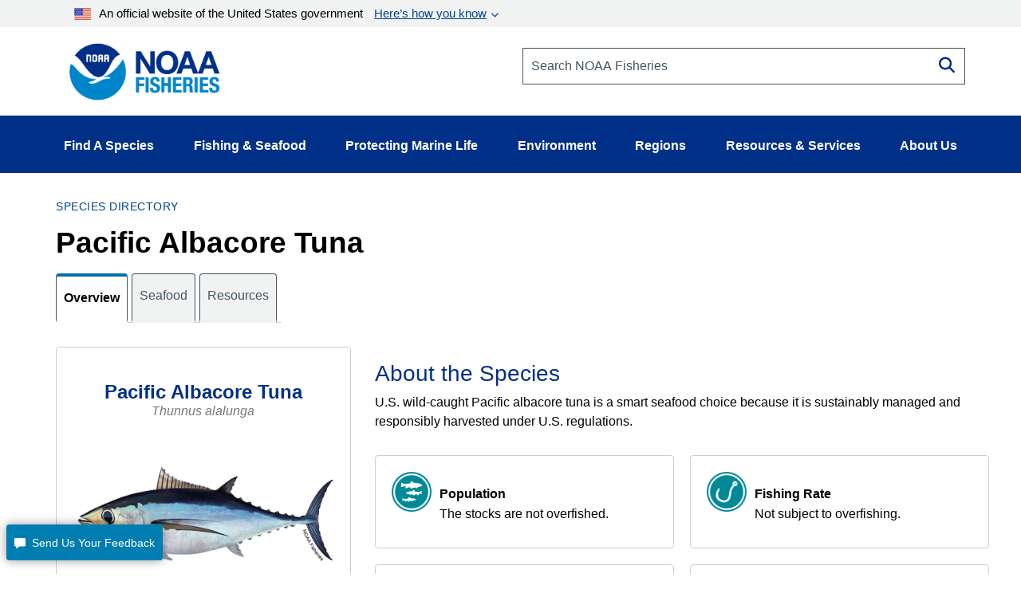

--- FILE ---
content_type: text/html; charset=UTF-8
request_url: https://www.fisheries.noaa.gov/species/pacific-albacore-tuna
body_size: 25082
content:


<!DOCTYPE html>
<html lang="en" dir="ltr" prefix="content: http://purl.org/rss/1.0/modules/content/  dc: http://purl.org/dc/terms/  foaf: http://xmlns.com/foaf/0.1/  og: http://ogp.me/ns#  rdfs: http://www.w3.org/2000/01/rdf-schema#  schema: http://schema.org/  sioc: http://rdfs.org/sioc/ns#  sioct: http://rdfs.org/sioc/types#  skos: http://www.w3.org/2004/02/skos/core#  xsd: http://www.w3.org/2001/XMLSchema# ">
  <head>
    <meta charset="utf-8" />
<style>/* @see https://github.com/aFarkas/lazysizes#broken-image-symbol */.js img.dam-image:not([src]) { visibility: hidden; }/* @see https://github.com/aFarkas/lazysizes#automatically-setting-the-sizes-attribute */.js img.lazyloaded[data-sizes=auto] { display: block; width: 100%; }/* Transition effect. */.js .dam-image, .js .lazyloading { opacity: 0; }.js .lazyloaded { opacity: 1; -webkit-transition: opacity 2000ms; transition: opacity 2000ms; }</style>
<meta name="description" content="U.S. wild-caught Pacific albacore tuna is a smart seafood choice because it is sustainably managed and responsibly harvested under U.S. regulations." />
<link rel="canonical" href="https://www.fisheries.noaa.gov/species/pacific-albacore-tuna" />
<meta property="og:site_name" content="NOAA" />
<meta property="og:type" content="Species" />
<meta property="og:url" content="https://www.fisheries.noaa.gov/species/pacific-albacore-tuna" />
<meta property="og:title" content="Pacific Albacore Tuna" />
<meta property="og:description" content="U.S. wild-caught Pacific albacore tuna is a smart seafood choice because it is sustainably managed and responsibly harvested under U.S. regulations." />
<meta property="og:image" content="https://www.fisheries.noaa.gov/themes/custom/noaa_components/images/open-graph.jpg" />
<meta name="dcterms.title" content="Pacific Albacore Tuna | NOAA Fisheries" />
<meta name="dcterms.creator" content="NOAA Fisheries" />
<meta name="dcterms.description" content="U.S. wild-caught Pacific albacore tuna is a smart seafood choice because it is sustainably managed and responsibly harvested under U.S. regulations." />
<meta name="dcterms.contributor" content="Office of Communications" />
<meta name="dcterms.date" content="Thu, 04/03/2025 - 11:52" />
<meta name="dcterms.language" content="en" />
<meta name="dcterms.coverage" content="Pacific Islands,West Coast" />
<meta name="twitter:card" content="summary_large_image" />
<meta name="twitter:title" content="Pacific Albacore Tuna" />
<meta name="twitter:site" content="@NOAAFisheries" />
<meta name="twitter:description" content="U.S. wild-caught Pacific albacore tuna is a smart seafood choice because it is sustainably managed and responsibly harvested under U.S. regulations." />
<meta name="twitter:creator" content="@NOAAFisheries" />
<meta name="facebook-domain-verification" content="9ywy0d7q1zwxd9ajs6hh5cinjeg98h" />
<meta name="Generator" content="Drupal 10 (https://www.drupal.org)" />
<meta name="MobileOptimized" content="width" />
<meta name="HandheldFriendly" content="true" />
<meta name="viewport" content="width=device-width, initial-scale=1.0" />
<link rel="icon" href="/themes/custom/noaa_components/favicon.ico" type="image/vnd.microsoft.icon" />

    <title>Pacific Albacore Tuna | NOAA Fisheries</title>
    <link rel="stylesheet" media="all" href="/core/misc/components/progress.module.css?t962ca" />
<link rel="stylesheet" media="all" href="/core/misc/components/ajax-progress.module.css?t962ca" />
<link rel="stylesheet" media="all" href="/core/modules/system/css/components/align.module.css?t962ca" />
<link rel="stylesheet" media="all" href="/core/modules/system/css/components/fieldgroup.module.css?t962ca" />
<link rel="stylesheet" media="all" href="/core/modules/system/css/components/container-inline.module.css?t962ca" />
<link rel="stylesheet" media="all" href="/core/modules/system/css/components/clearfix.module.css?t962ca" />
<link rel="stylesheet" media="all" href="/core/modules/system/css/components/details.module.css?t962ca" />
<link rel="stylesheet" media="all" href="/core/modules/system/css/components/hidden.module.css?t962ca" />
<link rel="stylesheet" media="all" href="/core/modules/system/css/components/item-list.module.css?t962ca" />
<link rel="stylesheet" media="all" href="/core/modules/system/css/components/js.module.css?t962ca" />
<link rel="stylesheet" media="all" href="/core/modules/system/css/components/nowrap.module.css?t962ca" />
<link rel="stylesheet" media="all" href="/core/modules/system/css/components/position-container.module.css?t962ca" />
<link rel="stylesheet" media="all" href="/core/modules/system/css/components/reset-appearance.module.css?t962ca" />
<link rel="stylesheet" media="all" href="/core/modules/system/css/components/resize.module.css?t962ca" />
<link rel="stylesheet" media="all" href="/core/modules/system/css/components/system-status-counter.css?t962ca" />
<link rel="stylesheet" media="all" href="/core/modules/system/css/components/system-status-report-counters.css?t962ca" />
<link rel="stylesheet" media="all" href="/core/modules/system/css/components/system-status-report-general-info.css?t962ca" />
<link rel="stylesheet" media="all" href="/core/modules/system/css/components/tablesort.module.css?t962ca" />
<link rel="stylesheet" media="all" href="/core/modules/views/css/views.module.css?t962ca" />
<link rel="stylesheet" media="all" href="/modules/contrib/extlink/css/extlink.css?t962ca" />
<link rel="stylesheet" media="all" href="/themes/custom/noaa_components/dest/style.css?t962ca" />
<link rel="stylesheet" media="all" href="https://cdnjs.cloudflare.com/ajax/libs/font-awesome/6.6.0/css/all.min.css" />

    <script type="application/json" data-drupal-selector="drupal-settings-json">{"path":{"baseUrl":"\/","pathPrefix":"","currentPath":"node\/5126","currentPathIsAdmin":false,"isFront":false,"currentLanguage":"en"},"pluralDelimiter":"\u0003","suppressDeprecationErrors":true,"gtag":{"tagId":"","consentMode":false,"otherIds":[],"events":[],"additionalConfigInfo":[]},"ajaxPageState":{"libraries":"[base64]","theme":"noaa_components","theme_token":null},"ajaxTrustedUrl":[],"gtm":{"tagId":null,"settings":{"data_layer":"dataLayer","include_environment":false},"tagIds":["GTM-M67WBF"]},"lazy":{"lazysizes":{"lazyClass":"dam-image","loadedClass":"lazyloaded","loadingClass":"lazyloading","preloadClass":"lazypreload","errorClass":"lazyerror","autosizesClass":"lazyautosizes","srcAttr":"data-src","srcsetAttr":"data-srcset","sizesAttr":"data-sizes","minSize":40,"customMedia":[],"init":true,"expFactor":1.5,"hFac":0.80000000000000004,"loadMode":2,"loadHidden":true,"ricTimeout":0,"throttleDelay":125,"plugins":[]},"placeholderSrc":"","preferNative":false,"minified":true,"libraryPath":"\/themes\/custom\/noaa_components\/scripts\/lazyload"},"data":{"extlink":{"extTarget":false,"extTargetAppendNewWindowLabel":"(opens in a new window)","extTargetNoOverride":false,"extNofollow":false,"extTitleNoOverride":false,"extNoreferrer":false,"extFollowNoOverride":false,"extClass":"0","extLabel":"(link is external)","extImgClass":false,"extSubdomains":false,"extExclude":"(\\.gov)","extInclude":"","extCssExclude":".site-header__top-bar-links--left, .site-header__top-bar-links--right, .footer__social-links-item, .footer__social-button, .office-about__social","extCssInclude":"","extCssExplicit":"","extAlert":false,"extAlertText":"This link will take you to an external web site. We are not responsible for their content.","extHideIcons":false,"mailtoClass":"0","telClass":"0","mailtoLabel":"(link sends email)","telLabel":"","extUseFontAwesome":false,"extIconPlacement":"before","extPreventOrphan":false,"extFaLinkClasses":"fa fa-external-link","extFaMailtoClasses":"fa fa-envelope-o","extAdditionalLinkClasses":"","extAdditionalMailtoClasses":"","extAdditionalTelClasses":"","extFaTelClasses":"fa fa-phone","whitelistedDomains":["fisheriesmedia.s3.amazonaws.com"],"extExcludeNoreferrer":""}},"bootstrap":{"forms_has_error_value_toggle":1,"modal_animation":1,"modal_backdrop":"true","modal_focus_input":1,"modal_keyboard":1,"modal_select_text":1,"modal_show":1,"modal_size":"","popover_enabled":1,"popover_animation":1,"popover_auto_close":1,"popover_container":"body","popover_content":"","popover_delay":"0","popover_html":0,"popover_placement":"right","popover_selector":"","popover_title":"","popover_trigger":"click","tooltip_enabled":1,"tooltip_animation":1,"tooltip_container":"body","tooltip_delay":"0","tooltip_html":0,"tooltip_placement":"auto left","tooltip_selector":"","tooltip_trigger":"hover"},"user":{"uid":0,"permissionsHash":"1d87436a23a3c7b16505545d02fd6b7bdf2b8334fff658303c46b25995068842"}}</script>
<script src="/core/misc/drupalSettingsLoader.js?v=10.5.1"></script>
<script src="/modules/contrib/google_tag/js/gtag.js?t962ca"></script>
<script src="/modules/contrib/google_tag/js/gtm.js?t962ca"></script>

      </head>
  <body>
        <noscript><iframe src="https://www.googletagmanager.com/ns.html?id=GTM-M67WBF"
                  height="0" width="0" style="display:none;visibility:hidden"></iframe></noscript>

    <div class="skip-to-main-content-container"> <a class="skip-to-main-content skip-to-main-content-link" href="#main-content">Skip to main content</a></div>
      <div class="dialog-off-canvas-main-canvas" data-off-canvas-main-canvas>
    
<header role="banner">
    <div class="region region-header">
    
<div id="block-outdatedbrowser">
  
  
    <div class="alert alert--alert ">
    <span class="alert__icon fa fa-exclamation-circle"></span>
    <div class="alert__content">
              <span class="alert__title">Unsupported Browser Detected</span>
            <div class="alert__message">
        <p>Internet Explorer lacks support for the features of this website. For the best experience, please use a modern browser such as Chrome, Firefox, or Edge.</p>
      </div>
    </div>
  </div>

</div>
<nav aria-label="block-noaamegamenu-menu" id="block-noaamegamenu">
      
  
 
  

        




<header class="site-header">
   
  <div class="site-header__top">
   
    
    
    <div class="site-header__top-bar--wrapper">
      
      <div class="container">
        
        <div class="site-header__top-bar">
          <details id='details'>
            <summary><img class="usa-banner__header-flag" src="/themes/custom/noaa_components/images/645c86263e501848bd72e0a8_us_flag_small.svg" alt="U.S. flag">An official website of the United States government <span class="link"> Here’s how you know </span></summary>
            <div class="site-header--well">
              
              <div class="site-header--notice">
                <div>
                  <img class="usa-banner__icon usa-media-block__img" src="/themes/custom/noaa_components/images/svgs/icon-dot-govern.svg" role="img" alt="" aria-hidden="true">
                </div>
                <div>
                  <strong>Official websites use .gov</strong>
                  <p>A <strong>.gov</strong> website belongs to an official government organization in the United States.</p>
                </div>
              </div>

              <div class="site-header--notice">
                <div>
                  <img class="usa-banner__icon usa-media-block__img" src="/themes/custom/noaa_components/images/svgs/icon-https.svg" role="img" alt="" aria-hidden="true">
                </div>
                <div>
                  <strong>Secure .gov websites use HTTPS</strong>
                  <p>
                    A <strong>lock</strong> (
                    <span class="icon-lock"><svg xmlns="http://www.w3.org/2000/svg" width="52" height="64" viewBox="0 0 52 64" class="usa-banner__lock-image" role="img" aria-labelledby="banner-lock-description" focusable="false">
                        <title id="banner-lock-title">Lock</title>
                        <desc id="banner-lock-description">Locked padlock icon</desc>
                        <path fill="#000000" fill-rule="evenodd" d="M26 0c10.493 0 19 8.507 19 19v9h3a4 4 0 0 1 4 4v28a4 4 0 0 1-4 4H4a4 4 0 0 1-4-4V32a4 4 0 0 1 4-4h3v-9C7 8.507 15.507 0 26 0zm0 8c-5.979 0-10.843 4.77-10.996 10.712L15 19v9h22v-9c0-6.075-4.925-11-11-11z"></path>
                      </svg> </span>) or <strong>https://</strong> means you’ve safely connected to
                    the .gov website. Share sensitive information only on official,
                    secure websites.
                  </p>
                </div>
              </div>

            </div>
          </details>
        </div>
      
      </div>
    </div>
    <div class="container">
      <div class="row">
        <div class="col-md-12">
          

<div id="block-promobanner" class="block_timestamp_1751382954">
  
  
  
</div>
          

<div id="block-seafoodpromo" class="block_timestamp_1677885824">
  
  
  
</div>
         </div>
      </div>

      <div class="row">
        <div class="site-header__branding col-lg-6 col-md-5 col-sm-8 col-xs-8">
                      <div class="site-header__label">
              <a href="/" title="Home" class="site-header__label-image-link">
                <img class="site-header__logo-text" src="/themes/custom/noaa_components/images/NOAA_FISHERIES_logoH.png" alt="NOAA Fisheries emblem">
              </a>
              <br>
            </div>
                  </div>

        <div class="col-lg-6 col-md-7 col-sm-6 hidden-sm hidden-xs">
          <form id="input-search-form_header-search" class="input-search" action="/search" method="GET">
  
  <label for="header-search" class="sr-only">Search NOAA Fisheries</label>
  <input type="search" id="header-search" name="oq" placeholder="Search NOAA Fisheries">

      <button type="submit" class="fa fa-search input-search__button"><span class="sr-only">Search</span></button>
  </form>
        </div>

        <nav class="col-sm-4 col-xs-4 hidden-lg hidden-md site-header__menu">
          <a class="site-header__menu-link" href="#" role="button" aria-haspopup="true" aria-expanded="false"><span class="site-header__menu-icon fa fa-bars"></span>Menu</a>
        </nav>
      </div>
    </div>
  </div>

  <div class="site-header__main hidden-sm hidden-xs">
    <div class="container">
          
      <nav class="main-menu">
          <ul class="main-menu__items"> 
                           
                                                <li class="main-menu__item main-menu__item--expanded">
              <a class="link link--text main-menu__link" role="button" aria-haspopup="true" href="" >Find A Species</a>
                             
                  
    <ul class="main-menu__items main-menu__container--mega main-menu--hidden" id="container-1">
      <li class="hidden">
        <ul class="main-menu--mega main-menu--1">
                         
                   
              </ul>
                  <li class="main-menu__column--mega" >
     <ul class="main-menu--mega main-menu--2">
                      <a class="link--cta"  href="/find-species">Find a Species</a>
                <br>
        <div class="bar" ></div>
                       
                                                    <li class="main-menu__item">
                <a class="link link--text main-menu__link" href="/dolphins-porpoises">Dolphins &amp; Porpoises</a>
              </li>
                                                 
                                                    <li class="main-menu__item">
                <a class="link link--text main-menu__link" href="/fish-sharks">Fish &amp; Sharks</a>
              </li>
                                                 
                                                    <li class="main-menu__item">
                <a class="link link--text main-menu__link" href="/highly-migratory-species">Highly Migratory Species</a>
              </li>
                                                 
                                                    <li class="main-menu__item">
                <a class="link link--text main-menu__link" href="/invertebrates">Invertebrates</a>
              </li>
                                                 
                                                    <li class="main-menu__item">
                <a class="link link--text main-menu__link" href="/sea-turtles">Sea Turtles</a>
              </li>
                                                 
                                                    <li class="main-menu__item">
                <a class="link link--text main-menu__link" href="/seals-sea-lions">Seals &amp; Sea Lions</a>
              </li>
                                                 
                                                    <li class="main-menu__item">
                <a class="link link--text main-menu__link" href="/whales">Whales</a>
              </li>
                                    
      </li>
  
                         
                   
              </ul>
                  <li class="main-menu__column--mega" >
     <ul class="main-menu--mega main-menu--2">
                     <span class="main-menu__title">Protected Species</span>
                <br>
        <div class="bar" ></div>
                       
                                                    <li class="main-menu__item">
                <a class="link link--text main-menu__link" href="/species-directory/threatened-endangered">All Threatened &amp; Endangered Species</a>
              </li>
                                                 
                                                    <li class="main-menu__item">
                <a class="link link--text main-menu__link" href="/species-directory/marine-mammals">Marine Mammals</a>
              </li>
                                    
      </li>
  
                         
                   
              </ul>
                  <li class="main-menu__column--mega" >
     <ul class="main-menu--mega main-menu--2">
                     <span class="main-menu__title">Species By Region</span>
                <br>
        <div class="bar" ></div>
                       
                                                    <li class="main-menu__item">
                <a class="link link--text main-menu__link" href="/species-directory?oq=&amp;field_species_categories_vocab=All&amp;field_region_vocab=1000001106&amp;items_per_page=25">Alaska</a>
              </li>
                                                 
                                                    <li class="main-menu__item">
                <a class="link link--text main-menu__link" href="/species-directory?oq=&amp;field_species_categories_vocab=All&amp;field_region_vocab=1000001111&amp;items_per_page=25">New England/Mid-Atlantic</a>
              </li>
                                                 
                                                    <li class="main-menu__item">
                <a class="link link--text main-menu__link" href="/species-directory?oq=&amp;field_species_categories_vocab=All&amp;field_region_vocab=1000001116&amp;items_per_page=25">Pacific Islands</a>
              </li>
                                                 
                                                    <li class="main-menu__item">
                <a class="link link--text main-menu__link" href="/species-directory?oq=&amp;field_species_categories_vocab=All&amp;field_region_vocab=1000001121&amp;items_per_page=25">Southeast</a>
              </li>
                                                 
                                                    <li class="main-menu__item">
                <a class="link link--text main-menu__link" href="/species-directory?oq=&amp;field_species_categories_vocab=All&amp;field_region_vocab=1000001126&amp;items_per_page=25">West Coast</a>
              </li>
                                    
      </li>
  
                         
                   
              </ul>
                  <li class="main-menu__column--mega" >
     <ul class="main-menu--mega main-menu--2">
                     <span class="main-menu__title">Helpful Resources</span>
                <br>
        <div class="bar" ></div>
                       
                                                    <li class="main-menu__item">
                <a class="link link--text main-menu__link" href="/topic/marine-life-viewing-guidelines">Marine Life Viewing Guidelines</a>
              </li>
                                                 
                                                    <li class="main-menu__item">
                <a class="link link--text main-menu__link" href="/topic/marine-life-distress">Marine Life in Distress</a>
              </li>
                                                 
                                                    <li class="main-menu__item">
                <a class="link link--text main-menu__link" href="/report">Report a Stranded or Injured Marine Animal</a>
              </li>
                                                 
                                                    <li class="main-menu__item">
                <a class="link link--text main-menu__link" href="/topic/endangered-species-conservation/species-in-the-spotlight">Species in the Spotlight</a>
              </li>
                                    
      </li>
  
            
            </ul>
        </li>
      </ul>
  
                         
                                                <li class="main-menu__item main-menu__item--expanded">
              <a class="link link--text main-menu__link" role="button" aria-haspopup="true" href="" >Fishing &amp; Seafood</a>
                             
                  
    <ul class="main-menu__items main-menu__container--mega main-menu--hidden" id="container-2">
      <li class="hidden">
        <ul class="main-menu--mega main-menu--1">
                         
                   
              </ul>
                  <li class="main-menu__column--mega" >
     <ul class="main-menu--mega main-menu--2">
                      <a class="link--cta"  href="/topic/sustainable-fisheries">Sustainable Fisheries</a>
                <br>
        <div class="bar" ></div>
                       
                                                    <li class="main-menu__item">
                <a class="link link--text main-menu__link" href="/topic/bycatch">Bycatch</a>
              </li>
                                                 
                                                    <li class="main-menu__item">
                <a class="link link--text main-menu__link" href="/national/laws-and-policies/catch-shares">Catch Shares</a>
              </li>
                                                 
                                                    <li class="main-menu__item">
                <a class="link link--text main-menu__link" href="/topic/fishery-observers">Fishery Observers</a>
              </li>
                                                 
                                                    <li class="main-menu__item">
                <a class="link link--text main-menu__link" href="/topic/international-affairs/iuu-fishing">Illegal, Unregulated, Unreported Fishing</a>
              </li>
                                                 
                                                    <li class="main-menu__item">
                <a class="link link--text main-menu__link" href="/topic/laws-policies/magnuson-stevens-act">Magnuson-Stevens Act</a>
              </li>
                                                 
                                                    <li class="main-menu__item">
                <a class="link link--text main-menu__link" href="/national/science-data/research-surveys">Research Surveys</a>
              </li>
                                                 
                                                    <li class="main-menu__item">
                <a class="link link--text main-menu__link" href="/topic/population-assessments">Population Assessments</a>
              </li>
                                    
      </li>
  
                         
                   
              </ul>
                  <li class="main-menu__column--mega" >
     <ul class="main-menu--mega main-menu--2">
                      <a class="link--cta"  href="/topic/resources-fishing">Resources for Fishing</a>
                <br>
        <div class="bar" ></div>
                       
                                                    <li class="main-menu__item">
                <a class="link link--text main-menu__link" href="/topic/resources-fishing/commercial-fishing">Commercial Fishing</a>
              </li>
                                                 
                                                    <li class="main-menu__item">
                <a class="link link--text main-menu__link" href="/topic/resources-fishing/recreational-fishing">Recreational Fishing</a>
              </li>
                                                 
                                                    <li class="main-menu__item">
                <a class="link link--text main-menu__link" href="/topic/resources-fishing/subsistence-fishing">Subsistence Fishing</a>
              </li>
                                                 
                                                    <li class="main-menu__item">
                <a class="link link--text main-menu__link" href="/rules-and-announcements/notices-and-rules">Fishery Management Info</a>
              </li>
                                                 
                                                    <li class="main-menu__item">
                <a class="link link--text main-menu__link" href="/permits-and-forms/fishing-seafood">Permits &amp; Forms</a>
              </li>
                                                 
                                                    <li class="main-menu__item">
                <a class="link link--text main-menu__link" href="/rules-and-regulations/fisheries">Rules &amp; Regulations by Region</a>
              </li>
                                    
      </li>
  
                         
                   
              </ul>
                  <li class="main-menu__column--mega" >
     <ul class="main-menu--mega main-menu--2">
                      <a class="link--cta"  href="/topic/sustainable-seafood">Sustainable Seafood</a>
                <br>
        <div class="bar" ></div>
                       
                                                    <li class="main-menu__item">
                <a class="link link--text main-menu__link" href="/topic/sustainable-seafood/seafood-profiles">Seafood Profiles</a>
              </li>
                                                 
                                                    <li class="main-menu__item">
                <a class="link link--text main-menu__link" href="/topic/aquaculture">Aquaculture</a>
              </li>
                                                 
                                                    <li class="main-menu__item">
                <a class="link link--text main-menu__link" href="/topic/seafood-commerce-and-trade">Commerce &amp; Trade</a>
              </li>
                                                 
                                                    <li class="main-menu__item">
                <a class="link link--text main-menu__link" href="/topic/seafood-commerce-and-trade/seafood-inspection">Seafood Inspection</a>
              </li>
                                    
      </li>
  
                         
                   
              </ul>
                  <li class="main-menu__column--mega" >
     <ul class="main-menu--mega main-menu--2">
                     <span class="main-menu__title">Related Topics</span>
                <br>
        <div class="bar" ></div>
                       
                                                    <li class="main-menu__item">
                <a class="link link--text main-menu__link" href="/topic/atlantic-highly-migratory-species">Atlantic Highly Migratory Species </a>
              </li>
                                                 
                                                    <li class="main-menu__item">
                <a class="link link--text main-menu__link" href="/sustainable-fisheries/national-cooperative-research-program">Cooperative Research</a>
              </li>
                                                 
                                                    <li class="main-menu__item">
                <a class="link link--text main-menu__link" href="/topic/enforcement">Enforcement</a>
              </li>
                                                 
                                                    <li class="main-menu__item">
                <a class="link link--text main-menu__link" href="/funding-opportunities/financial-services">Financial Services</a>
              </li>
                                                 
                                                    <li class="main-menu__item">
                <a class="link link--text main-menu__link" href="/topic/international-affairs">International Affairs</a>
              </li>
                                                 
                                                    <li class="main-menu__item">
                <a class="link link--text main-menu__link" href="/science-and-data">Science &amp; Data</a>
              </li>
                                                 
                                                    <li class="main-menu__item">
                <a class="link link--text main-menu__link" href="/topic/socioeconomics">Socioeconomics</a>
              </li>
                                    
      </li>
  
            
            </ul>
        </li>
      </ul>
  
                         
                                                <li class="main-menu__item main-menu__item--expanded">
              <a class="link link--text main-menu__link" role="button" aria-haspopup="true" href="" >Protecting Marine Life</a>
                             
                  
    <ul class="main-menu__items main-menu__container--mega main-menu--hidden" id="container-3">
      <li class="hidden">
        <ul class="main-menu--mega main-menu--1">
                         
                   
              </ul>
                  <li class="main-menu__column--mega" >
     <ul class="main-menu--mega main-menu--2">
                      <a class="link--cta"  href="/topic/endangered-species-conservation">Endangered Species Conservation</a>
                <br>
        <div class="bar" ></div>
                       
                                                    <li class="main-menu__item">
                <a class="link link--text main-menu__link" href="/national/endangered-species-conservation/listing-species-under-endangered-species-act">Listing Species Under ESA</a>
              </li>
                                                 
                                                    <li class="main-menu__item">
                <a class="link link--text main-menu__link" href="/national/endangered-species-conservation/critical-habitat">Critical Habitat</a>
              </li>
                                                 
                                                    <li class="main-menu__item">
                <a class="link link--text main-menu__link" href="/topic/consultations/endangered-species-act-consultations">Consultations</a>
              </li>
                                                 
                                                    <li class="main-menu__item">
                <a class="link link--text main-menu__link" href="/national/endangered-species-conservation/recovery-species-under-endangered-species-act">Species Recovery</a>
              </li>
                                                 
                                                    <li class="main-menu__item">
                <a class="link link--text main-menu__link" href="/national/science-data/research-surveys">Research Surveys</a>
              </li>
                                                 
                                                    <li class="main-menu__item">
                <a class="link link--text main-menu__link" href="/topic/endangered-species-conservation/species-in-the-spotlight">Species in the Spotlight</a>
              </li>
                                                 
                                                    <li class="main-menu__item">
                <a class="link link--text main-menu__link" href="/topic/laws-policies/endangered-species-act">Endangered Species Act</a>
              </li>
                                    
      </li>
  
                         
                   
              </ul>
                  <li class="main-menu__column--mega" >
     <ul class="main-menu--mega main-menu--2">
                      <a class="link--cta"  href="/topic/marine-mammal-protection">Marine Mammal Protection</a>
                <br>
        <div class="bar" ></div>
                       
                                                    <li class="main-menu__item">
                <a class="link link--text main-menu__link" href="/national/marine-life-distress/marine-mammal-health-and-stranding-response-program">Health &amp; Stranding Response</a>
              </li>
                                                 
                                                    <li class="main-menu__item">
                <a class="link link--text main-menu__link" href="/topic/laws-policies/marine-mammal-protection-act">Marine Mammal Protection Act</a>
              </li>
                                                 
                                                    <li class="main-menu__item">
                <a class="link link--text main-menu__link" href="/national/science-data/research-surveys">Research Surveys</a>
              </li>
                                                 
                                                    <li class="main-menu__item">
                <a class="link link--text main-menu__link" href="/topic/population-assessments/marine-mammals">Population Assessments</a>
              </li>
                                                 
                                                    <li class="main-menu__item">
                <a class="link link--text main-menu__link" href="/national/marine-mammal-protection/marine-mammal-take-reduction-plans-and-teams">Take Reduction Plans</a>
              </li>
                                    
      </li>
  
                         
                   
              </ul>
                  <li class="main-menu__column--mega" >
     <ul class="main-menu--mega main-menu--2">
                      <a class="link--cta"  href="/topic/marine-life-distress">Marine Life in Distress</a>
                <br>
        <div class="bar" ></div>
                       
                                                    <li class="main-menu__item">
                <a class="link link--text main-menu__link" href="/report">Report a Stranded or Injured Marine Animal</a>
              </li>
                                                 
                                                    <li class="main-menu__item">
                <a class="link link--text main-menu__link" href="/topic/bycatch">Bycatch</a>
              </li>
                                                 
                                                    <li class="main-menu__item">
                <a class="link link--text main-menu__link" href="/national/science-data/ocean-noise">Ocean Acoustics/Noise</a>
              </li>
                                                 
                                                    <li class="main-menu__item">
                <a class="link link--text main-menu__link" href="/national/marine-mammal-protection/marine-mammal-unusual-mortality-events">Unusual Mortality Events</a>
              </li>
                                                 
                                                    <li class="main-menu__item">
                <a class="link link--text main-menu__link" href="/insight/understanding-vessel-strikes">Vessel Strikes</a>
              </li>
                                    
      </li>
  
                         
                   
              </ul>
                  <li class="main-menu__column--mega" >
     <ul class="main-menu--mega main-menu--2">
                     <span class="main-menu__title">Related Topics</span>
                <br>
        <div class="bar" ></div>
                       
                                                    <li class="main-menu__item">
                <a class="link link--text main-menu__link" href="/topic/marine-life-viewing-guidelines">Marine Life Viewing Guidelines</a>
              </li>
                                                 
                                                    <li class="main-menu__item">
                <a class="link link--text main-menu__link" href="/topic/enforcement">Enforcement</a>
              </li>
                                                 
                                                    <li class="main-menu__item">
                <a class="link link--text main-menu__link" href="/funding-opportunities">Funding Opportunities</a>
              </li>
                                                 
                                                    <li class="main-menu__item">
                <a class="link link--text main-menu__link" href="/topic/international-affairs/international-cooperation-on-key-issues">International Cooperation</a>
              </li>
                                                 
                                                    <li class="main-menu__item">
                <a class="link link--text main-menu__link" href="/permits-and-forms/protected-resources">Permits &amp; Authorizations</a>
              </li>
                                                 
                                                    <li class="main-menu__item">
                <a class="link link--text main-menu__link" href="/rules-and-regulations/protected-resources">Regulations &amp; Actions</a>
              </li>
                                                 
                                                    <li class="main-menu__item">
                <a class="link link--text main-menu__link" href="/science-and-data">Science &amp; Data</a>
              </li>
                                    
      </li>
  
            
            </ul>
        </li>
      </ul>
  
                         
                                                <li class="main-menu__item main-menu__item--expanded">
              <a class="link link--text main-menu__link" role="button" aria-haspopup="true" href="" >Environment</a>
                             
                  
    <ul class="main-menu__items main-menu__container--mega main-menu--hidden" id="container-4">
      <li class="hidden">
        <ul class="main-menu--mega main-menu--1">
                         
                   
              </ul>
                  <li class="main-menu__column--mega" >
     <ul class="main-menu--mega main-menu--2">
                      <a class="link--cta"  href="/topic/ecosystems">Ecosystems</a>
                <br>
        <div class="bar" ></div>
                       
                                                    <li class="main-menu__item">
                <a class="link link--text main-menu__link" href="/topic/ecosystems/regional-ecosystems">U.S. Regional Ecosystems </a>
              </li>
                                                 
                                                    <li class="main-menu__item">
                <a class="link link--text main-menu__link" href="/topic/ecosystems/evolving-management">Management</a>
              </li>
                                                 
                                                    <li class="main-menu__item">
                <a class="link link--text main-menu__link" href="/topic/ecosystems/ecosystem-science">Ecosystem Science</a>
              </li>
                                                 
                                                    <li class="main-menu__item">
                <a class="link link--text main-menu__link" href="/national/ecosystems/changing-ecosystems-and-fisheries-initiative">Changing Ecosystems and Fisheries Initiative</a>
              </li>
                                    
      </li>
  
                         
                   
              </ul>
                  <li class="main-menu__column--mega" >
     <ul class="main-menu--mega main-menu--2">
                      <a class="link--cta"  href="/topic/habitat-conservation">Habitat Conservation</a>
                <br>
        <div class="bar" ></div>
                       
                                                    <li class="main-menu__item">
                <a class="link link--text main-menu__link" href="/national/habitat-conservation/habitat-restoration-under-bipartisan-infrastructure-law-and-inflation-reduction-act">Priority Restoration Investments</a>
              </li>
                                                 
                                                    <li class="main-menu__item">
                <a class="link link--text main-menu__link" href="/topic/habitat-conservation/how-we-restore">Habitat Restoration</a>
              </li>
                                                 
                                                    <li class="main-menu__item">
                <a class="link link--text main-menu__link" href="/topic/habitat-conservation/how-we-protect">Habitat Protection</a>
              </li>
                                                 
                                                    <li class="main-menu__item">
                <a class="link link--text main-menu__link" href="/topic/habitat-conservation/types-of-habitat">Types of Habitat</a>
              </li>
                                                 
                                                    <li class="main-menu__item">
                <a class="link link--text main-menu__link" href="/topic/habitat-conservation/habitat-conservation-in-the-regions">Habitat by Region</a>
              </li>
                                                 
                                                    <li class="main-menu__item">
                <a class="link link--text main-menu__link" href="/topic/habitat-conservation/science">Science</a>
              </li>
                                                 
                                                    <li class="main-menu__item">
                <a class="link link--text main-menu__link" href="/topic/consultations/habitat-consultations">Consultations</a>
              </li>
                                    
      </li>
  
                         
                   
              </ul>
                  <li class="main-menu__column--mega" >
     <ul class="main-menu--mega main-menu--2">
                      <a class="link--cta"  href="/topic/climate-change">Climate Change</a>
                <br>
        <div class="bar" ></div>
                       
                                                    <li class="main-menu__item">
                <a class="link link--text main-menu__link" href="/topic/climate-change/understanding-the-impacts">Understanding the Impacts</a>
              </li>
                                                 
                                                    <li class="main-menu__item">
                <a class="link link--text main-menu__link" href="/topic/climate-change/climate-change-solutions">Climate Change Solutions</a>
              </li>
                                                 
                                                    <li class="main-menu__item">
                <a class="link link--text main-menu__link" href="/topic/climate-change/regional-activities">Regional Activities</a>
              </li>
                                    
      </li>
  
            
            </ul>
        </li>
      </ul>
  
                         
                                                <li class="main-menu__item main-menu__item--expanded">
              <a class="link link--text main-menu__link" role="button" aria-haspopup="true" href="" >Regions</a>
                             
                  
    <ul class="main-menu__items main-menu__container--mega main-menu--hidden" id="container-5">
      <li class="hidden">
        <ul class="main-menu--mega main-menu--1">
                         
                   
              </ul>
                  <li class="main-menu__column--mega" >
     <ul class="main-menu--mega main-menu--2">
                      <a class="link--cta"  href="/regions">Our Regions</a>
                <br>
        <div class="bar" ></div>
                       
                                                    <li class="main-menu__item">
                <a class="link link--text main-menu__link" href="/region/alaska">Alaska</a>
              </li>
                                                 
                                                    <li class="main-menu__item">
                <a class="link link--text main-menu__link" href="/region/new-england-mid-atlantic">New England/ Mid-Atlantic</a>
              </li>
                                                 
                                                    <li class="main-menu__item">
                <a class="link link--text main-menu__link" href="/region/pacific-islands">Pacific Islands</a>
              </li>
                                                 
                                                    <li class="main-menu__item">
                <a class="link link--text main-menu__link" href="/region/southeast">Southeast</a>
              </li>
                                                 
                                                    <li class="main-menu__item">
                <a class="link link--text main-menu__link" href="/region/west-coast">West Coast</a>
              </li>
                                    
      </li>
  
                         
                   
              </ul>
                  <li class="main-menu__column--mega" >
     <ul class="main-menu--mega main-menu--2">
                     <span class="main-menu__title">Contact Us</span>
                <br>
        <div class="bar" ></div>
                       
                                                    <li class="main-menu__item">
                <a class="link link--text main-menu__link" href="/contact-directory/regional-offices">Regional Offices</a>
              </li>
                                                 
                                                    <li class="main-menu__item">
                <a class="link link--text main-menu__link" href="/contact-directory/science-centers">Science Centers</a>
              </li>
                                    
      </li>
  
            
            </ul>
        </li>
      </ul>
  
                         
                                                <li class="main-menu__item main-menu__item--expanded">
              <a class="link link--text main-menu__link" role="button" aria-haspopup="true" href="" >Resources &amp; Services</a>
                             
                  
    <ul class="main-menu__items main-menu__container--mega main-menu--hidden" id="container-6">
      <li class="hidden">
        <ul class="main-menu--mega main-menu--1">
                         
                   
              </ul>
                  <li class="main-menu__column--mega" >
     <ul class="main-menu--mega main-menu--2">
                     <span class="main-menu__title">Rules &amp; Regulations</span>
                <br>
        <div class="bar" ></div>
                       
                                                    <li class="main-menu__item">
                <a class="link link--text main-menu__link" href="/rules-and-regulations/fisheries">Fisheries Rules &amp; Regs</a>
              </li>
                                                 
                                                    <li class="main-menu__item">
                <a class="link link--text main-menu__link" href="/rules-and-announcements/notices-and-rules">Fisheries Management Info</a>
              </li>
                                                 
                                                    <li class="main-menu__item">
                <a class="link link--text main-menu__link" href="/rules-and-regulations/protected-resources">Protected Resources Regs &amp; Actions</a>
              </li>
                                    
      </li>
  
                         
                   
              </ul>
                  <li class="main-menu__column--mega" >
     <ul class="main-menu--mega main-menu--2">
                     <span class="main-menu__title">Permits</span>
                <br>
        <div class="bar" ></div>
                       
                                                    <li class="main-menu__item">
                <a class="link link--text main-menu__link" href="/permits-and-forms/fishing-seafood">Fishing &amp; Seafood</a>
              </li>
                                                 
                                                    <li class="main-menu__item">
                <a class="link link--text main-menu__link" href="/permits-and-forms/protected-resources">Protected Resources</a>
              </li>
                                                 
                                                    <li class="main-menu__item">
                <a class="link link--text main-menu__link" href="/fishing-and-seafood-permits?fishing_permits%5B1000008636%5D=1000008636">International &amp; Trade</a>
              </li>
                                    
      </li>
  
                         
                   
              </ul>
                  <li class="main-menu__column--mega" >
     <ul class="main-menu--mega main-menu--2">
                     <span class="main-menu__title">Funding &amp; Financial Services</span>
                <br>
        <div class="bar" ></div>
                       
                                                    <li class="main-menu__item">
                <a class="link link--text main-menu__link" href="/funding-opportunities/funding-opportunities">Funding Opportunities</a>
              </li>
                                                 
                                                    <li class="main-menu__item">
                <a class="link link--text main-menu__link" href="/funding-opportunities/financial-services">Financial Services</a>
              </li>
                                                 
                                                    <li class="main-menu__item">
                <a class="link link--text main-menu__link" href="/grant/john-h-prescott-marine-mammal-rescue-assistance-grant-program">Prescott Grants</a>
              </li>
                                                 
                                                    <li class="main-menu__item">
                <a class="link link--text main-menu__link" href="/grant/saltonstall-kennedy-grant-program">Saltonstall-Kennedy Grants</a>
              </li>
                                                 
                                                    <li class="main-menu__item">
                <a class="link link--text main-menu__link" href="/grant/coastal-and-marine-habitat-restoration-grants">Habitat Restoration Grants</a>
              </li>
                                    
      </li>
  
                         
                   
              </ul>
                  <li class="main-menu__column--mega" >
     <ul class="main-menu--mega main-menu--2">
                      <a class="link--cta"  href="/topic/consultations">Consultations</a>
                <br>
        <div class="bar" ></div>
                       
                                                    <li class="main-menu__item">
                <a class="link link--text main-menu__link" href="/topic/consultations/habitat-consultations">Habitat</a>
              </li>
                                                 
                                                    <li class="main-menu__item">
                <a class="link link--text main-menu__link" href="/topic/consultations/endangered-species-act-consultations">Endangered Species</a>
              </li>
                                                 
                                                    <li class="main-menu__item">
                <a class="link link--text main-menu__link" href="/topic/consultations/tribal-engagements-and-consultations">Tribal</a>
              </li>
                                    
      </li>
  
                         
                   
              </ul>
                  <li class="main-menu__column--mega" >
     <ul class="main-menu--mega main-menu--2">
                      <a class="link--cta"  href="/science-and-data">Science &amp; Data</a>
                <br>
        <div class="bar" ></div>
                       
                                                    <li class="main-menu__item">
                <a class="link link--text main-menu__link" href="/resources/research">Research</a>
              </li>
                                                 
                                                    <li class="main-menu__item">
                <a class="link link--text main-menu__link" href="/resources/surveys">Surveys</a>
              </li>
                                                 
                                                    <li class="main-menu__item">
                <a class="link link--text main-menu__link" href="/resources/data">Data</a>
              </li>
                                                 
                                                    <li class="main-menu__item">
                <a class="link link--text main-menu__link" href="/resources/maps">Maps &amp; GIS</a>
              </li>
                                    
      </li>
  
                         
                   
              </ul>
                  <li class="main-menu__column--mega" >
     <ul class="main-menu--mega main-menu--2">
                      <a class="link--cta"  href="/resources/all-publications">Publications</a>
                <br>
        <div class="bar" ></div>
                       
                                                    <li class="main-menu__item">
                <a class="link link--text main-menu__link" href="/resources/peer-reviewed-research">Published Research</a>
              </li>
                                                 
                                                    <li class="main-menu__item">
                <a class="link link--text main-menu__link" href="/resources/key-reports">Key Reports</a>
              </li>
                                                 
                                                    <li class="main-menu__item">
                <a class="link link--text main-menu__link" href="/resources/documents">Documents</a>
              </li>
                                                 
                                                    <li class="main-menu__item">
                <a class="link link--text main-menu__link" href="/resources/publication-databases">Publication Databases</a>
              </li>
                                                 
                                                    <li class="main-menu__item">
                <a class="link link--text main-menu__link" href="/resources/outreach-materials">Outreach Materials</a>
              </li>
                                    
      </li>
  
                         
                   
              </ul>
                  <li class="main-menu__column--mega" >
     <ul class="main-menu--mega main-menu--2">
                      <a class="link--cta"  href="/topic/laws-policies">Laws &amp; Policies</a>
                <br>
        <div class="bar" ></div>
                       
                                                    <li class="main-menu__item">
                <a class="link link--text main-menu__link" href="/topic/laws-policies/magnuson-stevens-act">Magnuson-Stevens Act</a>
              </li>
                                                 
                                                    <li class="main-menu__item">
                <a class="link link--text main-menu__link" href="/topic/laws-policies/endangered-species-act">Endangered Species Act</a>
              </li>
                                                 
                                                    <li class="main-menu__item">
                <a class="link link--text main-menu__link" href="/topic/laws-policies/marine-mammal-protection-act">Marine Mammal Protection Act</a>
              </li>
                                                 
                                                    <li class="main-menu__item">
                <a class="link link--text main-menu__link" href="/topic/laws-policies/policies">Policies</a>
              </li>
                                    
      </li>
  
                         
                   
              </ul>
                  <li class="main-menu__column--mega" >
     <ul class="main-menu--mega main-menu--2">
                      <a class="link--cta"  href="/outreach-and-education">Outreach &amp; Education</a>
                <br>
        <div class="bar" ></div>
                       
                                                    <li class="main-menu__item">
                <a class="link link--text main-menu__link" href="/resources/for-educators">For Educators</a>
              </li>
                                                 
                                                    <li class="main-menu__item">
                <a class="link link--text main-menu__link" href="/resources/for-students">For Students</a>
              </li>
                                                 
                                                    <li class="main-menu__item">
                <a class="link link--text main-menu__link" href="/resources/educational-materials">Educational Materials</a>
              </li>
                                                 
                                                    <li class="main-menu__item">
                <a class="link link--text main-menu__link" href="/resources/outreach-materials">Outreach Materials</a>
              </li>
                                                 
                                                    <li class="main-menu__item">
                <a class="link link--text main-menu__link" href="/topic/teacher-at-sea-program">Teacher at Sea</a>
              </li>
                                                 
                                                    <li class="main-menu__item">
                <a class="link link--text main-menu__link" href="/resources/outreach-events">Events</a>
              </li>
                                    
      </li>
  
            
            </ul>
        </li>
      </ul>
  
                         
                                                <li class="main-menu__item main-menu__item--expanded">
              <a class="link link--text main-menu__link" role="button" aria-haspopup="true" href="" >About Us</a>
                             
                  
    <ul class="main-menu__items main-menu__container--mega main-menu--hidden" id="container-7">
      <li class="hidden">
        <ul class="main-menu--mega main-menu--1">
                         
                   
              </ul>
                  <li class="main-menu__column--mega" >
     <ul class="main-menu--mega main-menu--2">
                     <span class="main-menu__title">NOAA Fisheries</span>
                <br>
        <div class="bar" ></div>
                       
                                                    <li class="main-menu__item">
                <a class="link link--text main-menu__link" href="/about-us">Our Mission</a>
              </li>
                                                 
                                                    <li class="main-menu__item">
                <a class="link link--text main-menu__link" href="/about-us/who-we-are">Who We Are</a>
              </li>
                                                 
                                                    <li class="main-menu__item">
                <a class="link link--text main-menu__link" href="/about-us/where-we-work">Where We Work</a>
              </li>
                                                 
                                                    <li class="main-menu__item">
                <a class="link link--text main-menu__link" href="/about-us/our-history">Our History</a>
              </li>
                                    
      </li>
  
                         
                   
              </ul>
                  <li class="main-menu__column--mega" >
     <ul class="main-menu--mega main-menu--2">
                     <span class="main-menu__title">News &amp; Media</span>
                <br>
        <div class="bar" ></div>
                       
                                                    <li class="main-menu__item">
                <a class="link link--text main-menu__link" href="/news-and-announcements/news">News &amp; Announcements</a>
              </li>
                                                 
                                                    <li class="main-menu__item">
                <a class="link link--text main-menu__link" href="/news-and-announcements/bulletins">Bulletins</a>
              </li>
                                                 
                                                    <li class="main-menu__item">
                <a class="link link--text main-menu__link" href="/news-and-announcements/multimedia">Multimedia</a>
              </li>
                                                 
                                                    <li class="main-menu__item">
                <a class="link link--text main-menu__link" href="/news-and-announcements/science-blog">Science Blogs</a>
              </li>
                                                 
                                                    <li class="main-menu__item">
                <a class="link link--text main-menu__link" href="/events">Events</a>
              </li>
                                                 
                                                    <li class="main-menu__item">
                <a class="link link--text main-menu__link" href="https://videos.fisheries.noaa.gov/">Video Gallery</a>
              </li>
                                                 
                                                    <li class="main-menu__item">
                <a class="link link--text main-menu__link" href="/photo-gallery">Photo Gallery</a>
              </li>
                                    
      </li>
  
                         
                   
              </ul>
                  <li class="main-menu__column--mega" >
     <ul class="main-menu--mega main-menu--2">
                      <a class="link--cta"  href="/topic/careers-more">Careers &amp; More</a>
                <br>
        <div class="bar" ></div>
                       
                                                    <li class="main-menu__item">
                <a class="link link--text main-menu__link" href="/topic/careers-more/career-paths">Career Paths</a>
              </li>
                                                 
                                                    <li class="main-menu__item">
                <a class="link link--text main-menu__link" href="/topic/careers-more/internships-and-more">Internships</a>
              </li>
                                                 
                                                    <li class="main-menu__item">
                <a class="link link--text main-menu__link" href="/topic/careers-more/citizen-science-and-volunteering">Citizen Science and Volunteering</a>
              </li>
                                    
      </li>
  
                         
                   
              </ul>
                  <li class="main-menu__column--mega" >
     <ul class="main-menu--mega main-menu--2">
                      <a class="link--cta"  href="/contact-us">Contact Us</a>
                <br>
        <div class="bar" ></div>
                       
                                                    <li class="main-menu__item">
                <a class="link link--text main-menu__link" href="/contact-directory/national-program-offices">National Program Offices</a>
              </li>
                                                 
                                                    <li class="main-menu__item">
                <a class="link link--text main-menu__link" href="/contact-directory/regional-offices">Regional Offices</a>
              </li>
                                                 
                                                    <li class="main-menu__item">
                <a class="link link--text main-menu__link" href="/contact-directory/science-centers">Science Centers</a>
              </li>
                                    
      </li>
  
                         
                   
              </ul>
                  <li class="main-menu__column--mega" >
     <ul class="main-menu--mega main-menu--2">
                      <a class="link--cta"  href="/topic/partners">Our Partners</a>
                <br>
        <div class="bar" ></div>
                       
                                                    <li class="main-menu__item">
                <a class="link link--text main-menu__link" href="/topic/partners">Regional Fishery Management Councils</a>
              </li>
                                                 
                                                    <li class="main-menu__item">
                <a class="link link--text main-menu__link" href="/topic/partners/american-fisheries-advisory-committee">American Fisheries Advisory Committee</a>
              </li>
                                                 
                                                    <li class="main-menu__item">
                <a class="link link--text main-menu__link" href="/topic/partners/government-agencies">Government Agencies</a>
              </li>
                                                 
                                                    <li class="main-menu__item">
                <a class="link link--text main-menu__link" href="/topic/partners/non-government-organizations">Non-Government Organizations</a>
              </li>
                                    
      </li>
  
            
            </ul>
        </li>
      </ul>
  
            
      </ul>    </nav>
  
    </div>
  </div>

  

  <div class="site-header__bottom hidden-lg hidden-md">
      
  
  <nav class="mobile-menu">
    <ul class="mobile-menu__level" data-level="1" aria-expanded="false">
      <form id="input-search-form_header-search-mobile" class="input-search" action="https://www.fisheries.noaa.gov/search" method="GET">
  
  <label for="header-search-mobile" class="sr-only">Search NOAA Fisheries</label>
  <input type="search" id="header-search-mobile" name="oq" placeholder="Search NOAA Fisheries">

      <button type="submit" class="fa fa-search input-search__button"><span class="sr-only">Search</span></button>
  </form>

                
  <ul class="mobile-menu__items">
                  <li class="mobile-menu__item mobile-menu__item--first mobile-menu__item--expanded">
          <a class="mobile-menu__link link link--text" href="#" >Find A Species</a>
      
      
              <ul class="mobile-menu__level" data-level="2" aria-expanded="false">
          <div class="mobile-menu__back">
            <a class="link link--breadcrumb" href="#" role="button">Back</a>
          </div>
          <div class="mobile-menu__explore">
            <span class="link link-cta">Find A Species</span>
          </div>
            
            <ul class="mobile-menu__level list--arrow" data-level="3" aria-expanded="false">
                    <a class="link link--cta" href="/find-species">Find a Species</a>
                  
                              <li class="mobile-menu__item mobile-menu__item--second">
            <a class="mobile-menu__link link link--text" href="/dolphins-porpoises" title="Dolphins &amp; Porpoises">Dolphins &amp; Porpoises</a>
                      </li>
                              <li class="mobile-menu__item mobile-menu__item--second">
            <a class="mobile-menu__link link link--text" href="/fish-sharks" title="Fish &amp; Sharks">Fish &amp; Sharks</a>
                      </li>
                              <li class="mobile-menu__item mobile-menu__item--second">
            <a class="mobile-menu__link link link--text" href="/highly-migratory-species" title="Highly Migratory Species">Highly Migratory Species</a>
                      </li>
                              <li class="mobile-menu__item mobile-menu__item--second">
            <a class="mobile-menu__link link link--text" href="/invertebrates" title="Invertebrates">Invertebrates</a>
                      </li>
                              <li class="mobile-menu__item mobile-menu__item--second">
            <a class="mobile-menu__link link link--text" href="/sea-turtles" title="Sea Turtles">Sea Turtles</a>
                      </li>
                              <li class="mobile-menu__item mobile-menu__item--second">
            <a class="mobile-menu__link link link--text" href="/seals-sea-lions" title="Seals &amp; Sea Lions">Seals &amp; Sea Lions</a>
                      </li>
                              <li class="mobile-menu__item mobile-menu__item--second">
            <a class="mobile-menu__link link link--text" href="/whales" title="Whales">Whales</a>
                      </li>
  
      </ul>
        </li>
            <ul class="mobile-menu__level list--arrow" data-level="3" aria-expanded="false">
                  <span class="mobile-menu__title">Protected Species</span>
                   
                              <li class="mobile-menu__item mobile-menu__item--second">
            <a class="mobile-menu__link link link--text" href="/species-directory/threatened-endangered" title="All Threatened &amp; Endangered Species">All Threatened &amp; Endangered Species</a>
                      </li>
                              <li class="mobile-menu__item mobile-menu__item--second">
            <a class="mobile-menu__link link link--text" href="/species-directory/marine-mammals" title="Marine Mammals">Marine Mammals</a>
                      </li>
  
      </ul>
        </li>
            <ul class="mobile-menu__level list--arrow" data-level="3" aria-expanded="false">
                  <span class="mobile-menu__title">Species By Region</span>
                   
                              <li class="mobile-menu__item mobile-menu__item--second">
            <a class="mobile-menu__link link link--text" href="/species-directory?oq=&amp;field_species_categories_vocab=All&amp;field_region_vocab=1000001106&amp;items_per_page=25" title="Alaska">Alaska</a>
                      </li>
                              <li class="mobile-menu__item mobile-menu__item--second">
            <a class="mobile-menu__link link link--text" href="/species-directory?oq=&amp;field_species_categories_vocab=All&amp;field_region_vocab=1000001111&amp;items_per_page=25" title="New England/Mid-Atlantic">New England/Mid-Atlantic</a>
                      </li>
                              <li class="mobile-menu__item mobile-menu__item--second">
            <a class="mobile-menu__link link link--text" href="/species-directory?oq=&amp;field_species_categories_vocab=All&amp;field_region_vocab=1000001116&amp;items_per_page=25" title="Pacific Islands">Pacific Islands</a>
                      </li>
                              <li class="mobile-menu__item mobile-menu__item--second">
            <a class="mobile-menu__link link link--text" href="/species-directory?oq=&amp;field_species_categories_vocab=All&amp;field_region_vocab=1000001121&amp;items_per_page=25" title="Southeast">Southeast</a>
                      </li>
                              <li class="mobile-menu__item mobile-menu__item--second">
            <a class="mobile-menu__link link link--text" href="/species-directory?oq=&amp;field_species_categories_vocab=All&amp;field_region_vocab=1000001126&amp;items_per_page=25" title="West Coast">West Coast</a>
                      </li>
  
      </ul>
        </li>
            <ul class="mobile-menu__level list--arrow" data-level="3" aria-expanded="false">
                  <span class="mobile-menu__title">Helpful Resources</span>
                   
                              <li class="mobile-menu__item mobile-menu__item--second">
            <a class="mobile-menu__link link link--text" href="/topic/marine-life-viewing-guidelines" title="Marine Life Viewing Guidelines">Marine Life Viewing Guidelines</a>
                      </li>
                              <li class="mobile-menu__item mobile-menu__item--second">
            <a class="mobile-menu__link link link--text" href="/topic/marine-life-distress" title="Marine Life in Distress">Marine Life in Distress</a>
                      </li>
                              <li class="mobile-menu__item mobile-menu__item--second">
            <a class="mobile-menu__link link link--text" href="/report" title="Report a Stranded or Injured Marine Animal">Report a Stranded or Injured Marine Animal</a>
                      </li>
                              <li class="mobile-menu__item mobile-menu__item--second">
            <a class="mobile-menu__link link link--text" href="/topic/endangered-species-conservation/species-in-the-spotlight" title="Species in the Spotlight">Species in the Spotlight</a>
                      </li>
  
      </ul>
        </li>
  
        </ul>
      
            </li>
                  <li class="mobile-menu__item mobile-menu__item--first mobile-menu__item--expanded">
          <a class="mobile-menu__link link link--text" href="#" >Fishing &amp; Seafood</a>
      
      
              <ul class="mobile-menu__level" data-level="2" aria-expanded="false">
          <div class="mobile-menu__back">
            <a class="link link--breadcrumb" href="#" role="button">Back</a>
          </div>
          <div class="mobile-menu__explore">
            <span class="link link-cta">Fishing &amp; Seafood</span>
          </div>
            
            <ul class="mobile-menu__level list--arrow" data-level="3" aria-expanded="false">
                    <a class="link link--cta" href="/topic/sustainable-fisheries">Sustainable Fisheries</a>
                  
                              <li class="mobile-menu__item mobile-menu__item--second">
            <a class="mobile-menu__link link link--text" href="/topic/bycatch" title="Bycatch">Bycatch</a>
                      </li>
                              <li class="mobile-menu__item mobile-menu__item--second">
            <a class="mobile-menu__link link link--text" href="/national/laws-and-policies/catch-shares" title="Catch Shares">Catch Shares</a>
                      </li>
                              <li class="mobile-menu__item mobile-menu__item--second">
            <a class="mobile-menu__link link link--text" href="/topic/fishery-observers" title="Fishery Observers">Fishery Observers</a>
                      </li>
                              <li class="mobile-menu__item mobile-menu__item--second">
            <a class="mobile-menu__link link link--text" href="/topic/international-affairs/iuu-fishing" title="Illegal, Unregulated, Unreported Fishing">Illegal, Unregulated, Unreported Fishing</a>
                      </li>
                              <li class="mobile-menu__item mobile-menu__item--second">
            <a class="mobile-menu__link link link--text" href="/topic/laws-policies/magnuson-stevens-act" title="Magnuson-Stevens Act">Magnuson-Stevens Act</a>
                      </li>
                              <li class="mobile-menu__item mobile-menu__item--second">
            <a class="mobile-menu__link link link--text" href="/national/science-data/research-surveys" title="Research Surveys">Research Surveys</a>
                      </li>
                              <li class="mobile-menu__item mobile-menu__item--second">
            <a class="mobile-menu__link link link--text" href="/topic/population-assessments" title="Population Assessments">Population Assessments</a>
                      </li>
  
      </ul>
        </li>
            <ul class="mobile-menu__level list--arrow" data-level="3" aria-expanded="false">
                    <a class="link link--cta" href="/topic/resources-fishing">Resources for Fishing</a>
                  
                              <li class="mobile-menu__item mobile-menu__item--second">
            <a class="mobile-menu__link link link--text" href="/topic/resources-fishing/commercial-fishing" title="Commercial Fishing">Commercial Fishing</a>
                      </li>
                              <li class="mobile-menu__item mobile-menu__item--second">
            <a class="mobile-menu__link link link--text" href="/topic/resources-fishing/recreational-fishing" title="Recreational Fishing">Recreational Fishing</a>
                      </li>
                              <li class="mobile-menu__item mobile-menu__item--second">
            <a class="mobile-menu__link link link--text" href="/topic/resources-fishing/subsistence-fishing" title="Subsistence Fishing">Subsistence Fishing</a>
                      </li>
                              <li class="mobile-menu__item mobile-menu__item--second">
            <a class="mobile-menu__link link link--text" href="/rules-and-announcements/notices-and-rules" title="Fishery Management Info">Fishery Management Info</a>
                      </li>
                              <li class="mobile-menu__item mobile-menu__item--second">
            <a class="mobile-menu__link link link--text" href="/permits-and-forms/fishing-seafood" title="Permits &amp; Forms">Permits &amp; Forms</a>
                      </li>
                              <li class="mobile-menu__item mobile-menu__item--second">
            <a class="mobile-menu__link link link--text" href="/rules-and-regulations/fisheries" title="Rules &amp; Regulations by Region">Rules &amp; Regulations by Region</a>
                      </li>
  
      </ul>
        </li>
            <ul class="mobile-menu__level list--arrow" data-level="3" aria-expanded="false">
                    <a class="link link--cta" href="/topic/sustainable-seafood">Sustainable Seafood</a>
                  
                              <li class="mobile-menu__item mobile-menu__item--second">
            <a class="mobile-menu__link link link--text" href="/topic/sustainable-seafood/seafood-profiles" title="Seafood Profiles">Seafood Profiles</a>
                      </li>
                              <li class="mobile-menu__item mobile-menu__item--second">
            <a class="mobile-menu__link link link--text" href="/topic/aquaculture" title="Aquaculture">Aquaculture</a>
                      </li>
                              <li class="mobile-menu__item mobile-menu__item--second">
            <a class="mobile-menu__link link link--text" href="/topic/seafood-commerce-and-trade" title="Commerce &amp; Trade">Commerce &amp; Trade</a>
                      </li>
                              <li class="mobile-menu__item mobile-menu__item--second">
            <a class="mobile-menu__link link link--text" href="/topic/seafood-commerce-and-trade/seafood-inspection" title="Seafood Inspection">Seafood Inspection</a>
                      </li>
  
      </ul>
        </li>
            <ul class="mobile-menu__level list--arrow" data-level="3" aria-expanded="false">
                  <span class="mobile-menu__title">Related Topics</span>
                   
                              <li class="mobile-menu__item mobile-menu__item--second">
            <a class="mobile-menu__link link link--text" href="/topic/atlantic-highly-migratory-species" title="Atlantic Highly Migratory Species ">Atlantic Highly Migratory Species </a>
                      </li>
                              <li class="mobile-menu__item mobile-menu__item--second">
            <a class="mobile-menu__link link link--text" href="/sustainable-fisheries/national-cooperative-research-program" title="Cooperative Research">Cooperative Research</a>
                      </li>
                              <li class="mobile-menu__item mobile-menu__item--second">
            <a class="mobile-menu__link link link--text" href="/topic/enforcement" title="Enforcement">Enforcement</a>
                      </li>
                              <li class="mobile-menu__item mobile-menu__item--second">
            <a class="mobile-menu__link link link--text" href="/funding-opportunities/financial-services" title="Financial Services">Financial Services</a>
                      </li>
                              <li class="mobile-menu__item mobile-menu__item--second">
            <a class="mobile-menu__link link link--text" href="/topic/international-affairs" title="International Affairs">International Affairs</a>
                      </li>
                              <li class="mobile-menu__item mobile-menu__item--second">
            <a class="mobile-menu__link link link--text" href="/science-and-data" title="Science &amp; Data">Science &amp; Data</a>
                      </li>
                              <li class="mobile-menu__item mobile-menu__item--second">
            <a class="mobile-menu__link link link--text" href="/topic/socioeconomics" title="Socioeconomics">Socioeconomics</a>
                      </li>
  
      </ul>
        </li>
  
        </ul>
      
            </li>
                  <li class="mobile-menu__item mobile-menu__item--first mobile-menu__item--expanded">
          <a class="mobile-menu__link link link--text" href="#" >Protecting Marine Life</a>
      
      
              <ul class="mobile-menu__level" data-level="2" aria-expanded="false">
          <div class="mobile-menu__back">
            <a class="link link--breadcrumb" href="#" role="button">Back</a>
          </div>
          <div class="mobile-menu__explore">
            <span class="link link-cta">Protecting Marine Life</span>
          </div>
            
            <ul class="mobile-menu__level list--arrow" data-level="3" aria-expanded="false">
                    <a class="link link--cta" href="/topic/endangered-species-conservation">Endangered Species Conservation</a>
                  
                              <li class="mobile-menu__item mobile-menu__item--second">
            <a class="mobile-menu__link link link--text" href="/national/endangered-species-conservation/listing-species-under-endangered-species-act" title="Listing Species Under ESA">Listing Species Under ESA</a>
                      </li>
                              <li class="mobile-menu__item mobile-menu__item--second">
            <a class="mobile-menu__link link link--text" href="/national/endangered-species-conservation/critical-habitat" title="Critical Habitat">Critical Habitat</a>
                      </li>
                              <li class="mobile-menu__item mobile-menu__item--second">
            <a class="mobile-menu__link link link--text" href="/topic/consultations/endangered-species-act-consultations" title="Consultations">Consultations</a>
                      </li>
                              <li class="mobile-menu__item mobile-menu__item--second">
            <a class="mobile-menu__link link link--text" href="/national/endangered-species-conservation/recovery-species-under-endangered-species-act" title="Species Recovery">Species Recovery</a>
                      </li>
                              <li class="mobile-menu__item mobile-menu__item--second">
            <a class="mobile-menu__link link link--text" href="/national/science-data/research-surveys" title="Research Surveys">Research Surveys</a>
                      </li>
                              <li class="mobile-menu__item mobile-menu__item--second">
            <a class="mobile-menu__link link link--text" href="/topic/endangered-species-conservation/species-in-the-spotlight" title="Species in the Spotlight">Species in the Spotlight</a>
                      </li>
                              <li class="mobile-menu__item mobile-menu__item--second">
            <a class="mobile-menu__link link link--text" href="/topic/laws-policies/endangered-species-act" title="Endangered Species Act">Endangered Species Act</a>
                      </li>
  
      </ul>
        </li>
            <ul class="mobile-menu__level list--arrow" data-level="3" aria-expanded="false">
                    <a class="link link--cta" href="/topic/marine-mammal-protection">Marine Mammal Protection</a>
                  
                              <li class="mobile-menu__item mobile-menu__item--second">
            <a class="mobile-menu__link link link--text" href="/national/marine-life-distress/marine-mammal-health-and-stranding-response-program" title="Health &amp; Stranding Response">Health &amp; Stranding Response</a>
                      </li>
                              <li class="mobile-menu__item mobile-menu__item--second">
            <a class="mobile-menu__link link link--text" href="/topic/laws-policies/marine-mammal-protection-act" title="Marine Mammal Protection Act">Marine Mammal Protection Act</a>
                      </li>
                              <li class="mobile-menu__item mobile-menu__item--second">
            <a class="mobile-menu__link link link--text" href="/national/science-data/research-surveys" title="Research Surveys">Research Surveys</a>
                      </li>
                              <li class="mobile-menu__item mobile-menu__item--second">
            <a class="mobile-menu__link link link--text" href="/topic/population-assessments/marine-mammals" title="Population Assessments">Population Assessments</a>
                      </li>
                              <li class="mobile-menu__item mobile-menu__item--second">
            <a class="mobile-menu__link link link--text" href="/national/marine-mammal-protection/marine-mammal-take-reduction-plans-and-teams" title="Take Reduction Plans">Take Reduction Plans</a>
                      </li>
  
      </ul>
        </li>
            <ul class="mobile-menu__level list--arrow" data-level="3" aria-expanded="false">
                    <a class="link link--cta" href="/topic/marine-life-distress">Marine Life in Distress</a>
                  
                              <li class="mobile-menu__item mobile-menu__item--second">
            <a class="mobile-menu__link link link--text" href="/report" title="Report a Stranded or Injured Marine Animal">Report a Stranded or Injured Marine Animal</a>
                      </li>
                              <li class="mobile-menu__item mobile-menu__item--second">
            <a class="mobile-menu__link link link--text" href="/topic/bycatch" title="Bycatch">Bycatch</a>
                      </li>
                              <li class="mobile-menu__item mobile-menu__item--second">
            <a class="mobile-menu__link link link--text" href="/national/science-data/ocean-noise" title="Ocean Acoustics/Noise">Ocean Acoustics/Noise</a>
                      </li>
                              <li class="mobile-menu__item mobile-menu__item--second">
            <a class="mobile-menu__link link link--text" href="/national/marine-mammal-protection/marine-mammal-unusual-mortality-events" title="Unusual Mortality Events">Unusual Mortality Events</a>
                      </li>
                              <li class="mobile-menu__item mobile-menu__item--second">
            <a class="mobile-menu__link link link--text" href="/insight/understanding-vessel-strikes" title="Vessel Strikes">Vessel Strikes</a>
                      </li>
  
      </ul>
        </li>
            <ul class="mobile-menu__level list--arrow" data-level="3" aria-expanded="false">
                  <span class="mobile-menu__title">Related Topics</span>
                   
                              <li class="mobile-menu__item mobile-menu__item--second">
            <a class="mobile-menu__link link link--text" href="/topic/marine-life-viewing-guidelines" title="Marine Life Viewing Guidelines">Marine Life Viewing Guidelines</a>
                      </li>
                              <li class="mobile-menu__item mobile-menu__item--second">
            <a class="mobile-menu__link link link--text" href="/topic/enforcement" title="Enforcement">Enforcement</a>
                      </li>
                              <li class="mobile-menu__item mobile-menu__item--second">
            <a class="mobile-menu__link link link--text" href="/funding-opportunities" title="Funding Opportunities">Funding Opportunities</a>
                      </li>
                              <li class="mobile-menu__item mobile-menu__item--second">
            <a class="mobile-menu__link link link--text" href="/topic/international-affairs/international-cooperation-on-key-issues" title="International Cooperation">International Cooperation</a>
                      </li>
                              <li class="mobile-menu__item mobile-menu__item--second">
            <a class="mobile-menu__link link link--text" href="/permits-and-forms/protected-resources" title="Permits &amp; Authorizations">Permits &amp; Authorizations</a>
                      </li>
                              <li class="mobile-menu__item mobile-menu__item--second">
            <a class="mobile-menu__link link link--text" href="/rules-and-regulations/protected-resources" title="Regulations &amp; Actions">Regulations &amp; Actions</a>
                      </li>
                              <li class="mobile-menu__item mobile-menu__item--second">
            <a class="mobile-menu__link link link--text" href="/science-and-data" title="Science &amp; Data">Science &amp; Data</a>
                      </li>
  
      </ul>
        </li>
  
        </ul>
      
            </li>
                  <li class="mobile-menu__item mobile-menu__item--first mobile-menu__item--expanded">
          <a class="mobile-menu__link link link--text" href="#" >Environment</a>
      
      
              <ul class="mobile-menu__level" data-level="2" aria-expanded="false">
          <div class="mobile-menu__back">
            <a class="link link--breadcrumb" href="#" role="button">Back</a>
          </div>
          <div class="mobile-menu__explore">
            <span class="link link-cta">Environment</span>
          </div>
            
            <ul class="mobile-menu__level list--arrow" data-level="3" aria-expanded="false">
                    <a class="link link--cta" href="/topic/ecosystems">Ecosystems</a>
                  
                              <li class="mobile-menu__item mobile-menu__item--second">
            <a class="mobile-menu__link link link--text" href="/topic/ecosystems/regional-ecosystems" title="U.S. Regional Ecosystems ">U.S. Regional Ecosystems </a>
                      </li>
                              <li class="mobile-menu__item mobile-menu__item--second">
            <a class="mobile-menu__link link link--text" href="/topic/ecosystems/evolving-management" title="Management">Management</a>
                      </li>
                              <li class="mobile-menu__item mobile-menu__item--second">
            <a class="mobile-menu__link link link--text" href="/topic/ecosystems/ecosystem-science" title="Ecosystem Science">Ecosystem Science</a>
                      </li>
                              <li class="mobile-menu__item mobile-menu__item--second">
            <a class="mobile-menu__link link link--text" href="/national/ecosystems/changing-ecosystems-and-fisheries-initiative" title="Changing Ecosystems and Fisheries Initiative">Changing Ecosystems and Fisheries Initiative</a>
                      </li>
  
      </ul>
        </li>
            <ul class="mobile-menu__level list--arrow" data-level="3" aria-expanded="false">
                    <a class="link link--cta" href="/topic/habitat-conservation">Habitat Conservation</a>
                  
                              <li class="mobile-menu__item mobile-menu__item--second">
            <a class="mobile-menu__link link link--text" href="/national/habitat-conservation/habitat-restoration-under-bipartisan-infrastructure-law-and-inflation-reduction-act" title="Priority Restoration Investments">Priority Restoration Investments</a>
                      </li>
                              <li class="mobile-menu__item mobile-menu__item--second">
            <a class="mobile-menu__link link link--text" href="/topic/habitat-conservation/how-we-restore" title="Habitat Restoration">Habitat Restoration</a>
                      </li>
                              <li class="mobile-menu__item mobile-menu__item--second">
            <a class="mobile-menu__link link link--text" href="/topic/habitat-conservation/how-we-protect" title="Habitat Protection">Habitat Protection</a>
                      </li>
                              <li class="mobile-menu__item mobile-menu__item--second">
            <a class="mobile-menu__link link link--text" href="/topic/habitat-conservation/types-of-habitat" title="Types of Habitat">Types of Habitat</a>
                      </li>
                              <li class="mobile-menu__item mobile-menu__item--second">
            <a class="mobile-menu__link link link--text" href="/topic/habitat-conservation/habitat-conservation-in-the-regions" title="Habitat by Region">Habitat by Region</a>
                      </li>
                              <li class="mobile-menu__item mobile-menu__item--second">
            <a class="mobile-menu__link link link--text" href="/topic/habitat-conservation/science" title="Science">Science</a>
                      </li>
                              <li class="mobile-menu__item mobile-menu__item--second">
            <a class="mobile-menu__link link link--text" href="/topic/consultations/habitat-consultations" title="Consultations">Consultations</a>
                      </li>
  
      </ul>
        </li>
            <ul class="mobile-menu__level list--arrow" data-level="3" aria-expanded="false">
                    <a class="link link--cta" href="/topic/climate-change">Climate Change</a>
                  
                              <li class="mobile-menu__item mobile-menu__item--second">
            <a class="mobile-menu__link link link--text" href="/topic/climate-change/understanding-the-impacts" title="Understanding the Impacts">Understanding the Impacts</a>
                      </li>
                              <li class="mobile-menu__item mobile-menu__item--second">
            <a class="mobile-menu__link link link--text" href="/topic/climate-change/climate-change-solutions" title="Climate Change Solutions">Climate Change Solutions</a>
                      </li>
                              <li class="mobile-menu__item mobile-menu__item--second">
            <a class="mobile-menu__link link link--text" href="/topic/climate-change/regional-activities" title="Regional Activities">Regional Activities</a>
                      </li>
  
      </ul>
        </li>
  
        </ul>
      
            </li>
                  <li class="mobile-menu__item mobile-menu__item--first mobile-menu__item--expanded">
          <a class="mobile-menu__link link link--text" href="#" >Regions</a>
      
      
              <ul class="mobile-menu__level" data-level="2" aria-expanded="false">
          <div class="mobile-menu__back">
            <a class="link link--breadcrumb" href="#" role="button">Back</a>
          </div>
          <div class="mobile-menu__explore">
            <span class="link link-cta">Regions</span>
          </div>
            
            <ul class="mobile-menu__level list--arrow" data-level="3" aria-expanded="false">
                    <a class="link link--cta" href="/regions">Our Regions</a>
                  
                              <li class="mobile-menu__item mobile-menu__item--second">
            <a class="mobile-menu__link link link--text" href="/region/alaska" title="Alaska">Alaska</a>
                      </li>
                              <li class="mobile-menu__item mobile-menu__item--second">
            <a class="mobile-menu__link link link--text" href="/region/new-england-mid-atlantic" title="New England/ Mid-Atlantic">New England/ Mid-Atlantic</a>
                      </li>
                              <li class="mobile-menu__item mobile-menu__item--second">
            <a class="mobile-menu__link link link--text" href="/region/pacific-islands" title="Pacific Islands">Pacific Islands</a>
                      </li>
                              <li class="mobile-menu__item mobile-menu__item--second">
            <a class="mobile-menu__link link link--text" href="/region/southeast" title="Southeast">Southeast</a>
                      </li>
                              <li class="mobile-menu__item mobile-menu__item--second">
            <a class="mobile-menu__link link link--text" href="/region/west-coast" title="West Coast">West Coast</a>
                      </li>
  
      </ul>
        </li>
            <ul class="mobile-menu__level list--arrow" data-level="3" aria-expanded="false">
                  <span class="mobile-menu__title">Contact Us</span>
                   
                              <li class="mobile-menu__item mobile-menu__item--second">
            <a class="mobile-menu__link link link--text" href="/contact-directory/regional-offices" title="Regional Offices">Regional Offices</a>
                      </li>
                              <li class="mobile-menu__item mobile-menu__item--second">
            <a class="mobile-menu__link link link--text" href="/contact-directory/science-centers" title="Science Centers">Science Centers</a>
                      </li>
  
      </ul>
        </li>
  
        </ul>
      
            </li>
                  <li class="mobile-menu__item mobile-menu__item--first mobile-menu__item--expanded">
          <a class="mobile-menu__link link link--text" href="#" >Resources &amp; Services</a>
      
      
              <ul class="mobile-menu__level" data-level="2" aria-expanded="false">
          <div class="mobile-menu__back">
            <a class="link link--breadcrumb" href="#" role="button">Back</a>
          </div>
          <div class="mobile-menu__explore">
            <span class="link link-cta">Resources &amp; Services</span>
          </div>
            
            <ul class="mobile-menu__level list--arrow" data-level="3" aria-expanded="false">
                  <span class="mobile-menu__title">Rules &amp; Regulations</span>
                   
                              <li class="mobile-menu__item mobile-menu__item--second">
            <a class="mobile-menu__link link link--text" href="/rules-and-regulations/fisheries" title="Fisheries Rules &amp; Regs">Fisheries Rules &amp; Regs</a>
                      </li>
                              <li class="mobile-menu__item mobile-menu__item--second">
            <a class="mobile-menu__link link link--text" href="/rules-and-announcements/notices-and-rules" title="Fisheries Management Info">Fisheries Management Info</a>
                      </li>
                              <li class="mobile-menu__item mobile-menu__item--second">
            <a class="mobile-menu__link link link--text" href="/rules-and-regulations/protected-resources" title="Protected Resources Regs &amp; Actions">Protected Resources Regs &amp; Actions</a>
                      </li>
  
      </ul>
        </li>
            <ul class="mobile-menu__level list--arrow" data-level="3" aria-expanded="false">
                  <span class="mobile-menu__title">Permits</span>
                   
                              <li class="mobile-menu__item mobile-menu__item--second">
            <a class="mobile-menu__link link link--text" href="/permits-and-forms/fishing-seafood" title="Fishing &amp; Seafood">Fishing &amp; Seafood</a>
                      </li>
                              <li class="mobile-menu__item mobile-menu__item--second">
            <a class="mobile-menu__link link link--text" href="/permits-and-forms/protected-resources" title="Protected Resources">Protected Resources</a>
                      </li>
                              <li class="mobile-menu__item mobile-menu__item--second">
            <a class="mobile-menu__link link link--text" href="/fishing-and-seafood-permits?fishing_permits%5B1000008636%5D=1000008636" title="International &amp; Trade">International &amp; Trade</a>
                      </li>
  
      </ul>
        </li>
            <ul class="mobile-menu__level list--arrow" data-level="3" aria-expanded="false">
                  <span class="mobile-menu__title">Funding &amp; Financial Services</span>
                   
                              <li class="mobile-menu__item mobile-menu__item--second">
            <a class="mobile-menu__link link link--text" href="/funding-opportunities/funding-opportunities" title="Funding Opportunities">Funding Opportunities</a>
                      </li>
                              <li class="mobile-menu__item mobile-menu__item--second">
            <a class="mobile-menu__link link link--text" href="/funding-opportunities/financial-services" title="Financial Services">Financial Services</a>
                      </li>
                              <li class="mobile-menu__item mobile-menu__item--second">
            <a class="mobile-menu__link link link--text" href="/grant/john-h-prescott-marine-mammal-rescue-assistance-grant-program" title="Prescott Grants">Prescott Grants</a>
                      </li>
                              <li class="mobile-menu__item mobile-menu__item--second">
            <a class="mobile-menu__link link link--text" href="/grant/saltonstall-kennedy-grant-program" title="Saltonstall-Kennedy Grants">Saltonstall-Kennedy Grants</a>
                      </li>
                              <li class="mobile-menu__item mobile-menu__item--second">
            <a class="mobile-menu__link link link--text" href="/grant/coastal-and-marine-habitat-restoration-grants" title="Habitat Restoration Grants">Habitat Restoration Grants</a>
                      </li>
  
      </ul>
        </li>
            <ul class="mobile-menu__level list--arrow" data-level="3" aria-expanded="false">
                    <a class="link link--cta" href="/topic/consultations">Consultations</a>
                  
                              <li class="mobile-menu__item mobile-menu__item--second">
            <a class="mobile-menu__link link link--text" href="/topic/consultations/habitat-consultations" title="Habitat">Habitat</a>
                      </li>
                              <li class="mobile-menu__item mobile-menu__item--second">
            <a class="mobile-menu__link link link--text" href="/topic/consultations/endangered-species-act-consultations" title="Endangered Species">Endangered Species</a>
                      </li>
                              <li class="mobile-menu__item mobile-menu__item--second">
            <a class="mobile-menu__link link link--text" href="/topic/consultations/tribal-engagements-and-consultations" title="Tribal">Tribal</a>
                      </li>
  
      </ul>
        </li>
            <ul class="mobile-menu__level list--arrow" data-level="3" aria-expanded="false">
                    <a class="link link--cta" href="/science-and-data">Science &amp; Data</a>
                  
                              <li class="mobile-menu__item mobile-menu__item--second">
            <a class="mobile-menu__link link link--text" href="/resources/research" title="Research">Research</a>
                      </li>
                              <li class="mobile-menu__item mobile-menu__item--second">
            <a class="mobile-menu__link link link--text" href="/resources/surveys" title="Surveys">Surveys</a>
                      </li>
                              <li class="mobile-menu__item mobile-menu__item--second">
            <a class="mobile-menu__link link link--text" href="/resources/data" title="Data">Data</a>
                      </li>
                              <li class="mobile-menu__item mobile-menu__item--second">
            <a class="mobile-menu__link link link--text" href="/resources/maps" title="Maps &amp; GIS">Maps &amp; GIS</a>
                      </li>
  
      </ul>
        </li>
            <ul class="mobile-menu__level list--arrow" data-level="3" aria-expanded="false">
                    <a class="link link--cta" href="/resources/all-publications">Publications</a>
                  
                              <li class="mobile-menu__item mobile-menu__item--second">
            <a class="mobile-menu__link link link--text" href="/resources/peer-reviewed-research" title="Published Research">Published Research</a>
                      </li>
                              <li class="mobile-menu__item mobile-menu__item--second">
            <a class="mobile-menu__link link link--text" href="/resources/key-reports" title="Key Reports">Key Reports</a>
                      </li>
                              <li class="mobile-menu__item mobile-menu__item--second">
            <a class="mobile-menu__link link link--text" href="/resources/documents" title="Documents">Documents</a>
                      </li>
                              <li class="mobile-menu__item mobile-menu__item--second">
            <a class="mobile-menu__link link link--text" href="/resources/publication-databases" title="Publication Databases">Publication Databases</a>
                      </li>
                              <li class="mobile-menu__item mobile-menu__item--second">
            <a class="mobile-menu__link link link--text" href="/resources/outreach-materials" title="Outreach Materials">Outreach Materials</a>
                      </li>
  
      </ul>
        </li>
            <ul class="mobile-menu__level list--arrow" data-level="3" aria-expanded="false">
                    <a class="link link--cta" href="/topic/laws-policies">Laws &amp; Policies</a>
                  
                              <li class="mobile-menu__item mobile-menu__item--second">
            <a class="mobile-menu__link link link--text" href="/topic/laws-policies/magnuson-stevens-act" title="Magnuson-Stevens Act">Magnuson-Stevens Act</a>
                      </li>
                              <li class="mobile-menu__item mobile-menu__item--second">
            <a class="mobile-menu__link link link--text" href="/topic/laws-policies/endangered-species-act" title="Endangered Species Act">Endangered Species Act</a>
                      </li>
                              <li class="mobile-menu__item mobile-menu__item--second">
            <a class="mobile-menu__link link link--text" href="/topic/laws-policies/marine-mammal-protection-act" title="Marine Mammal Protection Act">Marine Mammal Protection Act</a>
                      </li>
                              <li class="mobile-menu__item mobile-menu__item--second">
            <a class="mobile-menu__link link link--text" href="/topic/laws-policies/policies" title="Policies">Policies</a>
                      </li>
  
      </ul>
        </li>
            <ul class="mobile-menu__level list--arrow" data-level="3" aria-expanded="false">
                    <a class="link link--cta" href="/outreach-and-education">Outreach &amp; Education</a>
                  
                              <li class="mobile-menu__item mobile-menu__item--second">
            <a class="mobile-menu__link link link--text" href="/resources/for-educators" title="For Educators">For Educators</a>
                      </li>
                              <li class="mobile-menu__item mobile-menu__item--second">
            <a class="mobile-menu__link link link--text" href="/resources/for-students" title="For Students">For Students</a>
                      </li>
                              <li class="mobile-menu__item mobile-menu__item--second">
            <a class="mobile-menu__link link link--text" href="/resources/educational-materials" title="Educational Materials">Educational Materials</a>
                      </li>
                              <li class="mobile-menu__item mobile-menu__item--second">
            <a class="mobile-menu__link link link--text" href="/resources/outreach-materials" title="Outreach Materials">Outreach Materials</a>
                      </li>
                              <li class="mobile-menu__item mobile-menu__item--second">
            <a class="mobile-menu__link link link--text" href="/topic/teacher-at-sea-program" title="Teacher at Sea">Teacher at Sea</a>
                      </li>
                              <li class="mobile-menu__item mobile-menu__item--second">
            <a class="mobile-menu__link link link--text" href="/resources/outreach-events" title="Events">Events</a>
                      </li>
  
      </ul>
        </li>
  
        </ul>
      
            </li>
                  <li class="mobile-menu__item mobile-menu__item--first mobile-menu__item--expanded">
          <a class="mobile-menu__link link link--text" href="#" >About Us</a>
      
      
              <ul class="mobile-menu__level" data-level="2" aria-expanded="false">
          <div class="mobile-menu__back">
            <a class="link link--breadcrumb" href="#" role="button">Back</a>
          </div>
          <div class="mobile-menu__explore">
            <span class="link link-cta">About Us</span>
          </div>
            
            <ul class="mobile-menu__level list--arrow" data-level="3" aria-expanded="false">
                  <span class="mobile-menu__title">NOAA Fisheries</span>
                   
                              <li class="mobile-menu__item mobile-menu__item--second">
            <a class="mobile-menu__link link link--text" href="/about-us" title="Our Mission">Our Mission</a>
                      </li>
                              <li class="mobile-menu__item mobile-menu__item--second">
            <a class="mobile-menu__link link link--text" href="/about-us/who-we-are" title="Who We Are">Who We Are</a>
                      </li>
                              <li class="mobile-menu__item mobile-menu__item--second">
            <a class="mobile-menu__link link link--text" href="/about-us/where-we-work" title="Where We Work">Where We Work</a>
                      </li>
                              <li class="mobile-menu__item mobile-menu__item--second">
            <a class="mobile-menu__link link link--text" href="/about-us/our-history" title="Our History">Our History</a>
                      </li>
  
      </ul>
        </li>
            <ul class="mobile-menu__level list--arrow" data-level="3" aria-expanded="false">
                  <span class="mobile-menu__title">News &amp; Media</span>
                   
                              <li class="mobile-menu__item mobile-menu__item--second">
            <a class="mobile-menu__link link link--text" href="/news-and-announcements/news" title="News &amp; Announcements">News &amp; Announcements</a>
                      </li>
                              <li class="mobile-menu__item mobile-menu__item--second">
            <a class="mobile-menu__link link link--text" href="/news-and-announcements/bulletins" title="Bulletins">Bulletins</a>
                      </li>
                              <li class="mobile-menu__item mobile-menu__item--second">
            <a class="mobile-menu__link link link--text" href="/news-and-announcements/multimedia" title="Multimedia">Multimedia</a>
                      </li>
                              <li class="mobile-menu__item mobile-menu__item--second">
            <a class="mobile-menu__link link link--text" href="/news-and-announcements/science-blog" title="Science Blogs">Science Blogs</a>
                      </li>
                              <li class="mobile-menu__item mobile-menu__item--second">
            <a class="mobile-menu__link link link--text" href="/events" title="Events">Events</a>
                      </li>
                              <li class="mobile-menu__item mobile-menu__item--second">
            <a class="mobile-menu__link link link--text" href="https://videos.fisheries.noaa.gov/" title="Video Gallery">Video Gallery</a>
                      </li>
                              <li class="mobile-menu__item mobile-menu__item--second">
            <a class="mobile-menu__link link link--text" href="/photo-gallery" title="Photo Gallery">Photo Gallery</a>
                      </li>
  
      </ul>
        </li>
            <ul class="mobile-menu__level list--arrow" data-level="3" aria-expanded="false">
                    <a class="link link--cta" href="/topic/careers-more">Careers &amp; More</a>
                  
                              <li class="mobile-menu__item mobile-menu__item--second">
            <a class="mobile-menu__link link link--text" href="/topic/careers-more/career-paths" title="Career Paths">Career Paths</a>
                      </li>
                              <li class="mobile-menu__item mobile-menu__item--second">
            <a class="mobile-menu__link link link--text" href="/topic/careers-more/internships-and-more" title="Internships">Internships</a>
                      </li>
                              <li class="mobile-menu__item mobile-menu__item--second">
            <a class="mobile-menu__link link link--text" href="/topic/careers-more/citizen-science-and-volunteering" title="Citizen Science and Volunteering">Citizen Science and Volunteering</a>
                      </li>
  
      </ul>
        </li>
            <ul class="mobile-menu__level list--arrow" data-level="3" aria-expanded="false">
                    <a class="link link--cta" href="/contact-us">Contact Us</a>
                  
                              <li class="mobile-menu__item mobile-menu__item--second">
            <a class="mobile-menu__link link link--text" href="/contact-directory/national-program-offices" title="National Program Offices">National Program Offices</a>
                      </li>
                              <li class="mobile-menu__item mobile-menu__item--second">
            <a class="mobile-menu__link link link--text" href="/contact-directory/regional-offices" title="Regional Offices">Regional Offices</a>
                      </li>
                              <li class="mobile-menu__item mobile-menu__item--second">
            <a class="mobile-menu__link link link--text" href="/contact-directory/science-centers" title="Science Centers">Science Centers</a>
                      </li>
  
      </ul>
        </li>
            <ul class="mobile-menu__level list--arrow" data-level="3" aria-expanded="false">
                    <a class="link link--cta" href="/topic/partners">Our Partners</a>
                  
                              <li class="mobile-menu__item mobile-menu__item--second">
            <a class="mobile-menu__link link link--text" href="/topic/partners" title="Regional Fishery Management Councils">Regional Fishery Management Councils</a>
                      </li>
                              <li class="mobile-menu__item mobile-menu__item--second">
            <a class="mobile-menu__link link link--text" href="/topic/partners/american-fisheries-advisory-committee" title="American Fisheries Advisory Committee">American Fisheries Advisory Committee</a>
                      </li>
                              <li class="mobile-menu__item mobile-menu__item--second">
            <a class="mobile-menu__link link link--text" href="/topic/partners/government-agencies" title="Government Agencies">Government Agencies</a>
                      </li>
                              <li class="mobile-menu__item mobile-menu__item--second">
            <a class="mobile-menu__link link link--text" href="/topic/partners/non-government-organizations" title="Non-Government Organizations">Non-Government Organizations</a>
                      </li>
  
      </ul>
        </li>
  
        </ul>
      
            </li>
      </ul>

          </ul>
  </nav>

  </div>
</header>

  </nav>

  </div>

</header>

  <main class="main-container container js-quickedit-main-content" id="main-content" tabindex="-1">
    <div class="row">

            
                  <section class="col-sm-12">

                
                
                            <div class="region region-content">
    <div data-drupal-messages-fallback class="hidden"></div>  



     
  

 
                            

    








    
  
        
            
    
            
  
              
    
    
  

    
    
      
        
        
        
        
  
    
                  
  
  
  


  
  


  
 
  
    
 
    
                                                           
   
                                                                                                     
    
    

      
       


    
  
  

  
  

                        
    

        
  






                  








<div class="species-profile">
  <div class="content-header--no-bottom-border">
      <nav class="content-header__breadcrumb"><a href="/species-directory"                                                                             class="link link--breadcrumb">Species Directory</a></nav>
  
  <h1 class="content-header__title">
<span>Pacific Albacore Tuna</span>
</h1>

  
  
  
  <div class="content-header__footer">
        
        
        
    
    
    
    
    
          <nav class="sub-nav">
            <a href="/species/pacific-albacore-tuna/overview" style="text-decoration: none;" class="sub-nav__link link link--subnav sub-nav__link--active">Overview</a>
                <a href="/species/pacific-albacore-tuna/seafood" style="text-decoration: none;" class="sub-nav__link link link--subnav ">Seafood</a>
                                                          <a href="/species/pacific-albacore-tuna/resources" style="text-decoration: none;" class="sub-nav__link link link--subnav ">Resources</a>
      </nav>
      </div>
</div>
  <div class="subnav-tab">
      
  
  </div>

  <div class="subnav-tab__content subnav-tab__content--active " id="overview">

    <div class="tab-meta-data hidden">
      <div class="meta-title"></div>
      <div class="meta-decs">U.S. wild-caught Pacific albacore tuna is a smart seafood choice because it is sustainably managed and responsibly harvested under U.S. regulations.</div>
    </div>

    <div class="species-profile--overview">
      <div class="row">
        <div class="species-profile__sidebar col-md-4 col-sm-12">
                      
<div class="species-overview">
  <div class="species-overview__header">
    <h2 class="species-overview__header-name">
<span>Pacific Albacore Tuna</span>
</h2>
    <p class="species-overview__header-subname">Thunnus alalunga</p>
  </div>

         <div class="modal__target">
            <div class="aspect-ratio--three-by-two">
      <div class="aspect-ratio__content">
        


  
       
  
  


<img class="dam-image img-responsive" src="/s3//styles/original/s3/2022-09/640x427-Tuna-Albacore-NOAAFisheries.png?itok=juwiBfWn" alt="Side-profile illustration of an albacore tuna with big eyes and torpedo-shaped body. Bottom half of body is silvery white, dark blue on top/back, and lighter blue laterally. Credit: NOAA Fisheries/Jack Hornady" typeof="foaf:Image" />



    

      </div>
    </div>
  
      </div>
    
  
    
    
      <div class="species-overview__aka">
      <div class="species-overview__aka-label">Also Known As</div>
        <div class="species-overview__aka-value">
                  
            Albacore, Germon, Longfinned tuna, Albecor, Ahipalaha, Tombo
          
                </div>
      </div>
          <div class="species-overview__facts">
    <h3 class="species-overview__facts-header">Quick Facts</h3>
                                                                                <div class="species-overview__facts-item">
            <div class="species-overview__facts-label">Region</div>
            <div class="species-overview__facts-value">
                              Pacific Islands, 
                              West Coast
                          </div>
          </div>
              </div>
    
      <div class="species-overview__fishwatch seafood_tab_link">
      <a href="/species/pacific-albacore-tuna/seafood" >
        <img class="species-overview__fishwatch-logo" src="/themes/custom/noaa_components/images/species--fishwatch-logo.jpg" alt="Fish Watch. U.S. Seafood Facts Logo">
        <span class="species-overview__fishwatch-icon fa fa-chevron-right"></span>
      </a>
    </div>
  </div>
                  </div>

        <div class="species-profile__main col-md-8 col-sm-12 modal__target">

          <div class="species-right-image visible-sm">
                                                </div>

              
                                    <h2 class="species-profile__title">About the Species</h2>
                      
          <div class="species-right-image hidden-sm align-right">
                                                </div>

                      
            <div class="wyswyg-edit field field--name-body field--type-text-with-summary field--label-hidden field--item"><p>U.S. wild-caught Pacific albacore tuna is a smart seafood choice because it is sustainably managed and responsibly harvested under U.S. regulations.</p></div>
      
                   
                      <div class="species-profile__status-container" style="clear: both;">
            
                     
                                                              <div class="species-profile__status-item">
                  <div class="species-profile__status">
                    <div class="species-profile__status-image-container">
                      <img class="species-profile__status-image" src="/themes/custom/noaa_components/images/species--fish-population.png" alt="Population Status Icon">
                    </div>
                    <div class="species-profile__status-content">
                      <h3 class="species-profile__status-title">Population</h3>
                      <p>The stocks are not overfished.</p>
                    </div>
                  </div>
                </div>
                                                
                                   
                                                              <div class="species-profile__status-item">
                  <div class="species-profile__status">
                    <div class="species-profile__status-image-container">
                      <img class="species-profile__status-image" src="/themes/custom/noaa_components/images/species--fish-status.png" alt="Fishing Status Icon">
                    </div>
                    <div class="species-profile__status-content">
                      <h3 class="species-profile__status-title">Fishing Rate</h3>
                      <p>Not subject to overfishing.</p>
                    </div>
                  </div>
                </div>
                                                
                                   
                                                              <div class="species-profile__status-item">
                  <div class="species-profile__status">
                    <div class="species-profile__status-image-container">
                      <img class="species-profile__status-image" src="/themes/custom/noaa_components/images/species--habitat.png" alt="Habitat Impacts Icon">
                    </div>
                    <div class="species-profile__status-content">
                      <h3 class="species-profile__status-title">Habitat Impact</h3>
                      <p>Fishing gear used to catch albacore rarely contacts the seafloor so habitat impacts are minimal.</p>
                    </div>
                  </div>
                </div>
                                                
                                   
                                                              <div class="species-profile__status-item">
                  <div class="species-profile__status">
                    <div class="species-profile__status-image-container">
                      <img class="species-profile__status-image" src="/themes/custom/noaa_components/images/species--bycatch.png" alt="Bycatch Icon">
                    </div>
                    <div class="species-profile__status-content">
                      <h3 class="species-profile__status-title">Bycatch</h3>
                      <p>Regulations are in place to minimize bycatch.</p>
                    </div>
                  </div>
                </div>
                                                
                                   
                                   
                                   
                                   
                                      </div> 
          
                  
          
                                                    <h3 class="species-profile__subtitle">Population Status</h3>
                            
              
            <div class="wyswyg-edit field field--name-field-population-status field--type-text-long field--label-hidden field--item"><ul><li>There are two stocks of Pacific albacore tuna: the North Pacific stock and the South Pacific stock. According to the most recent stock assessments:<ul><li>The North Pacific stock is not overfished and not subject to overfishing (2023&nbsp;stock assessment). Summary stock assessment information can be found on <a href="https://www.st.nmfs.noaa.gov/stocksmart?app=browse_by_stock&amp;stockid=11682">Stock SMART</a>.</li><li>The South Pacific stock is not overfished and not subject to overfishing (2021&nbsp;stock assessment). Summary stock assessment information can be found on <a href="https://www.st.nmfs.noaa.gov/stocksmart?app=browse_by_stock&amp;stockid=11688">Stock SMART</a>.</li></ul></li></ul></div>
      

                           
                                                        <h3 class="species-profile__subtitle">Appearance</h3>
                            
              
            <div class="wyswyg-edit field field--name-field-appearance field--type-text-long field--label-hidden field--item"><ul><li>Albacore tuna have torpedo-shaped bodies, smooth skin, and streamlined fins.</li><li>They are metallic, dark blue on the back with dusky to silvery white coloration along the sides of the belly.</li><li>They have exceptionally long pectoral fins, which are at least half the length of their bodies.</li><li>The edge of the tail fin is white.</li></ul></div>
      

                           
                                                        <h3 class="species-profile__subtitle">Biology</h3>
                            
              
            <div class="wyswyg-edit field field--name-field-biology field--type-text-long field--label-hidden field--item"><ul><li>Albacore tuna grow fast at first but more slowly with age, up to almost 80 pounds and about 47 inches long.</li><li>Similarly sized albacore travel together in schools that can be up to 19 miles wide.</li><li>North Pacific albacore, particularly juveniles (2 to 4 years old), typically begin their expansive migration in the spring and early summer in waters off Japan. They move into inshore waters off the U.S. Pacific coast by late summer, then spend late fall and winter in the western Pacific Ocean. The timing and distance of their migrations in a given year depend on oceanic conditions.</li><li>Less is known about the movements of albacore in the South Pacific Ocean—juveniles move southward from the tropics when they are about a foot long, and then eastward to about 130˚ West. When the fish are mature, they return to tropical and subtropical waters to spawn.</li><li>They’re able to reproduce when they reach 5 to 6 years old, and they live for 10 to 12 years.</li><li>North Pacific albacore spawn between March and July in tropical and subtropical waters of the Pacific. Females broadcast their eggs near the surface, where they’re fertilized. Depending on their size, females release between 800,000 and 2.6 million eggs every time they spawn.</li><li>Albacore can swim at speeds exceeding 50 miles per hour and cover vast areas during annual migrations.</li><li>They have a highly evolved circulatory system that regulates their body temperature and increases muscle efficiency; a high metabolism; and high blood pressure, volume, and hemoglobin, all of which increase oxygen absorption.</li><li>They lack the structures needed to pump oxygen-rich water over their gills so, in order to breathe, they must constantly swim with their mouths open.</li><li>Albacore are top carnivores, preying on schooling stocks such as sardine, anchovy, and squid. They eat an enormous amount of food to fuel their high metabolism, sometimes consuming as much as 25 percent of their own weight every day.</li><li>Larger species of billfish, tuna, and sharks eat albacore.</li></ul></div>
      

                           
                                                        <h3 class="species-profile__subtitle">Where They Live</h3>
                                            <h4>Range</h3>
              
              
            <div class="wyswyg-edit field field--name-field-loc-description field--type-text-long field--label-hidden field--item"><ul><li>Albacore tuna are found in tropical and warm temperate waters of the Pacific, Atlantic, and Indian Oceans.</li></ul></div>
      

                           
                                                                      <h4>Habitat</h3>
              
              
            <div class="wyswyg-edit field field--name-field-habitat field--type-text-long field--label-hidden field--item"><ul><li>Albacore tuna are found in open waters of all tropical and temperate oceans.</li><li>They are a highly migratory species, swimming long distances throughout the ocean.</li><li>Temperature is a major factor in determining where Pacific albacore live.</li><li>Juveniles are often found near oceanic fronts or temperate discontinuities.</li><li>Adults are found in depths of at least 1,250 feet. They also explore deeper waters in search of prey.</li></ul></div>
      

                           
                                                        <h3 class="species-profile__subtitle">Fishery Management</h3>
                            
              
            <div class="wyswyg-edit field field--name-field-management field--type-text-long field--label-hidden field--item"><ul><li><a href="http://www.westcoast.fisheries.noaa.gov/">NOAA Fisheries</a> and the <a href="http://www.pcouncil.org/">Pacific Fishery Management Council</a> manage the Pacific albacore tuna fishery on the West Coast.</li><li>Managed under the <a href="http://www.pcouncil.org/highly-migratory-species/fishery-management-plan-and-amendments/">Fishery Management Plan for U.S. West Coast Fisheries for Highly Migratory Species</a>:<ul><li>Requires commercial fishermen to obtain a permit from NOAA Fisheries and maintain logbooks documenting their catch.</li><li>Restricts the use of longline gear in specific areas and times of the year, to minimize impacts on protected resources, including sea turtles, marine mammals, and seabirds.</li></ul></li><li><a href="https://www.fisheries.noaa.gov/region/pacific-islands">NOAA Fisheries</a> and <a href="http://wpcouncil.org/">Western Pacific Fishery Management Council</a> manage this fishery in the Pacific Islands.</li><li>Managed under the <a href="http://www.wpcouncil.org/fisheries/pacific-remote-islands/">Fishery Ecosystem Plan for the Pelagic Fisheries of the Western Pacific</a>:<ul><li>Fishermen are required to have permits and to record their catch in logbooks.</li><li>Gear restrictions, monitoring, and operational requirements to minimize bycatch.</li><li>A limit on the number of permits for Hawaii and American Samoa longline fisheries controls participation in the fishery.</li><li>Longline fishing prohibited in areas around the Main Hawaiian Islands, Northwestern Hawaiian Islands, Guam, the Northern Mariana Islands, and American Samoa to protect endangered Hawaiian monk seals, and reduce potential gear conflicts and localized stock depletion (when a large quantity of fish are removed from an area).</li><li>These areas are enforced through NOAA Fisheries’ <a href="https://www.fisheries.noaa.gov/topic/enforcement/vessel-monitoring">vessel monitoring system program</a>. Longline boats must be equipped with a satellite transponder that provides real-time position updates and tracks vessel movements.</li><li>Hawaii-based and American Samoa–based longline vessels must carry onboard observers when requested by NOAA Fisheries, in part to record any interactions with sea turtles, seabirds, and marine mammals.</li><li>Mandatory annual protected species workshops for all longline vessel owners and operators.</li></ul></li><li>Management of highly migratory species, like Pacific albacore tuna, is complicated because the species migrate thousands of miles across international boundaries and are fished by many nations.</li><li>Effective conservation and management of this resource requires international cooperation as well as strong domestic management.</li><li>Two international organizations, the <a href="http://www.iattc.org/HomeENG.htm">Inter-American Tropical Tuna Commission (IATTC)</a> and the <a href="https://www.wcpfc.int/">Western and Central Pacific Fisheries Commission (WCPFC)</a>, manage this fishery.<ul><li>These Commissions rely on the scientific advice of their staff and the analyses of the <a href="http://isc.fra.go.jp/">International Scientific Committee for Tuna and Tuna-like Species in the North Pacific (ISC)</a> to develop and adopt international resolutions for conservation and management measures.</li><li>Working with the U.S. Department of State, NOAA Fisheries domestically implements these conservation and management measures.</li></ul></li><li>In 2000, the United States established the <a href="https://www.fisheries.noaa.gov/national/marine-mammal-protection/dolphin-safe">Dolphin-Safe Tuna Tracking and Verification Program</a>&nbsp;to monitor the domestic production and importation of all frozen and processed tuna products nationwide and to authenticate any associated dolphin-safe claim.</li></ul></div>
      

                           
                                                        <h3 class="species-profile__subtitle">Harvest</h3>
                            
              
            <div class="wyswyg-edit field field--name-field-hybrid-harvest field--type-text-long field--label-hidden field--item"><ul><li>In 2023, commercial landings of Pacific albacore tuna totaled 6.8&nbsp;million pounds and were valued at approximately $9&nbsp;million, according to the NOAA Fisheries <a href="https://foss.nmfs.noaa.gov/apexfoss/f?p=215:200:10541705334568::NO:::">commercial fishing landings database</a>. The majority of Pacific albacore tuna is landed in Washington and Oregon. Hawaii albacore is mostly sold fresh.</li><li>There are also significant landings in American Samoa, averaging approximately 3 million pounds per year, most of which is canned locally.</li><li>Gear types, habitat impacts, and bycatch:<ul><li>On the U.S. West Coast, commercial fishermen target the North Pacific stock primarily using troll and pole-and-line (bait boat) gear.</li><li>In Hawaii, longline vessels harvest North Pacific albacore while targeting swordfish and other tunas.</li><li>In American Samoa, longline vessels target the South Pacific stock.</li><li>Bycatch in U.S. albacore fisheries is low. Based on limited observer data, troll and pole-and-line (bait boat) gears have insignificant levels of bycatch.</li><li>Interactions with sea turtles can occur in longline fisheries, but extensive observer coverage in U.S. fisheries indicates these interactions are rare. U.S. longline fishermen are required to use specific tools and handling techniques to reduce the effects of bycatch.</li><li>Several other management measures are in place, such as gear modifications and time-area closures, to limit and prevent interactions between longline gear and other species.</li></ul></li><li>Recreational fishery:<ul><li>North Pacific albacore are a popular and important recreational species.</li><li>Off the West Coast, commercial passenger fishing vessels are required to keep logbooks to document their catch.</li><li>There are bag limits in U.S. federal and state waters.</li></ul></li></ul></div>
      

                           
                                           
                      <h3 class="species-profile__subtitle">Scientific Classification</h3>

            <table class="species-profile__table">
                                <th class="species-profile__table-header" scope="row">Kingdom</th>

                                      <td class="species-profile__table-data">Animalia</td>
                                  </tr>
                                <th class="species-profile__table-header" scope="row">Phylum</th>

                                      <td class="species-profile__table-data">Chordata</td>
                                  </tr>
                                <th class="species-profile__table-header" scope="row">Class</th>

                                      <td class="species-profile__table-data">Actinopterygii</td>
                                  </tr>
                                <th class="species-profile__table-header" scope="row">Order</th>

                                      <td class="species-profile__table-data">Scombriformes</td>
                                  </tr>
                                <th class="species-profile__table-header" scope="row">Family</th>

                                      <td class="species-profile__table-data">Scombridae</td>
                                  </tr>
                                <th class="species-profile__table-header" scope="row">Genus</th>

                                      <td class="species-profile__table-data"><em>Thunnus</em></td>
                                  </tr>
                                <th class="species-profile__table-header" scope="row">Species</th>

                                      <td class="species-profile__table-data"><em>alalunga</em></td>
                                  </tr>
                          </table>
                    <div class="last-updated">
      <div class="last-updated__message">
      <p class="text--small caption last-updated">Last updated by NOAA Fisheries  on 04/03/2025</p>
    </div>
  </div>
        </div>
      </div>

      <div class="species-profile__bottom">
                
                 <hr>
        <div class="species-profile__view-content">
                                    
<div class="views-element-container">        



<div class="horizontal-list__container">
      <h2 class="horizontal-row__title--nobold">Featured News</h2>
    <div class="horizontal-list--4-column">
          <div class="horizontal-list__item">
                  
        




<div class="news-card">
  <div class="news-card__image">

                <div class="aspect-ratio--three-by-two">
      <div class="aspect-ratio__content">
        


  
      
  
  


<img class="dam-image img-responsive" src="/s3//styles/inline_field_thumbnail/s3/2025-12/1600x1065-bigeye-tuna-NOAA-Fisheries.jpg?h=881f65d3&amp;amp;itok=WTOEhpzO" width="540" height="360" alt="Zoomed-in photo of focusing on the silvery head of Pacific bigeye tuna. The fish was caught and is on a dark surface." loading="lazy" typeof="foaf:Image" />



                  
      <span class="dam_caption">Pacific bigeye tuna. Credit: NOAA Fisheries</span>
    
      

      </div>
    </div>
  
    
  </div>
  <div class="news-card__content">
    <div class="news-card__eyebrow">Feature Story</div>
    <h3 class="news-card__title">
      <a href="/feature-story/us-fights-american-fishing-pacific-leads-electronic-monitoring-international-fleets" class="header-link news-card__title-link">
<span>U.S. Fights for American Fishing in the Pacific, Leads Electronic Monitoring of International Fleets</span>
</a>
    </h3>
    <div class="news-card__region">
      
  <div class="regions ">
                 <div class="regions__vocab">
        <span class="region_label_nc-gray">Pacific Islands</span>
      </div>
                 <div class="regions__vocab">
        <span class="region_label_nc-gray">International</span>
      </div>
      </div>
    </div>
  </div>
</div>


              </div>
          <div class="horizontal-list__item">
                  
        




<div class="news-card">
  <div class="news-card__image">

                <div class="aspect-ratio--three-by-two">
      <div class="aspect-ratio__content">
        


  
      
  
  


<img class="dam-image img-responsive" src="/s3//styles/inline_field_thumbnail/s3/2025-01/750x500-yelloweyerockfish-HomerAK-TomSmith.jpg?h=9e499333&amp;amp;itok=-s-PFo2C" width="540" height="360" alt="A bearded black man holds up a large, orange yelloweye rockfish using both hands and smiles for the camera. Three individuals stand behind him on a boat among fishing rods, buckets, caught fish, and other supplies." loading="lazy" typeof="foaf:Image" />



                  
      <span class="dam_caption">Fishermen holds up a yelloweye rockfish.</span>
    
      

      </div>
    </div>
  
    
  </div>
  <div class="news-card__content">
    <div class="news-card__eyebrow">Feature Story</div>
    <h3 class="news-card__title">
      <a href="/feature-story/2024-national-recreational-fishing-highlights" class="header-link news-card__title-link">
<span>2024 National Recreational Fishing Highlights</span>
</a>
    </h3>
    <div class="news-card__region">
      
  <div class="regions ">
                 <div class="regions__vocab">
        <span class="region_label_nc-gray">National</span>
      </div>
      </div>
    </div>
  </div>
</div>


              </div>
          <div class="horizontal-list__item">
                  
        




<div class="news-card">
  <div class="news-card__image">

                <div class="aspect-ratio--three-by-two">
      <div class="aspect-ratio__content">
        


  
      
  
  


<img class="dam-image img-responsive" src="/s3//styles/inline_field_thumbnail/s3/2024-12/1080x720-wcpfc-meeting-2024-piro.jpg?h=3dbd9eac&amp;amp;itok=aTSOuA_H" width="540" height="360" alt="Delegates from various nations throughout the Pacific Ocean are seated in a large arena with placards identifying which nation or group they represent at the 21st Western and Central Pacific Fisheries Commission (WCPFC) meeting." loading="lazy" typeof="foaf:Image" />



                  
      <span class="dam_caption">Members gather at the 21st annual Western and Central Pacific Fisheries Commission meeting to discuss international fisheries management, November 28–December 3, 2024. Credit: NOAA Fisheries</span>
    
      

      </div>
    </div>
  
    
  </div>
  <div class="news-card__content">
    <div class="news-card__eyebrow">Feature Story</div>
    <h3 class="news-card__title">
      <a href="/feature-story/us-leads-pacific-tuna-commission-action-climate-change-and-rebuilding-plan-north" class="header-link news-card__title-link">
<span>U.S. Leads Pacific Tuna Commission Action on Climate Change and Rebuilding Plan for North Pacific Striped Marlin</span>
</a>
    </h3>
    <div class="news-card__region">
      
  <div class="regions ">
                 <div class="regions__vocab">
        <span class="region_label_nc-gray">Pacific Islands</span>
      </div>
      </div>
    </div>
  </div>
</div>


              </div>
          <div class="horizontal-list__item">
                  
        




<div class="news-card">
  <div class="news-card__image">

                <div class="aspect-ratio--three-by-two">
      <div class="aspect-ratio__content">
        


  
      
  
  


<img class="dam-image img-responsive" src="/s3//styles/inline_field_thumbnail/s3/2023-12/1600x1066-wcpfc-dec-2023-tuna-treaty-negotiations-piro.jpg?h=ada05aa9&amp;amp;itok=Fnx3g9zs" width="540" height="360" alt="A large meeting taken place in an auditorium " loading="lazy" typeof="foaf:Image" />



                  
      <span class="dam_caption">The 20th Annual Western and Central Pacific Fisheries Commission meeting at the Te Are Kariori (National Auditorium) in 
Rarotonga, Cook Islands. Credit: NOAA Fisheries.</span>
    
      

      </div>
    </div>
  
    
  </div>
  <div class="news-card__content">
    <div class="news-card__eyebrow">Feature Story</div>
    <h3 class="news-card__title">
      <a href="/feature-story/managing-and-conserving-worlds-largest-tuna-fisheries" class="header-link news-card__title-link">
<span>Managing and Conserving the World’s Largest Tuna Fisheries</span>
</a>
    </h3>
    <div class="news-card__region">
      
  <div class="regions ">
                 <div class="regions__vocab">
        <span class="region_label_nc-gray">Pacific Islands</span>
      </div>
      </div>
    </div>
  </div>
</div>


              </div>
      </div>

      <div class="horizontal-list__footer">
              <a href="/news-and-announcements/news?title=&amp;field_species_vocab_target_id=Pacific+Albacore+Tuna+%281000007151%29&amp;sort_by=created" class="link link--cta">View More News</a>
          </div>
  
    <div class="horizontal-list__footer">
                 </div>
  

  </div>

</div>

                              </div>
                  <div class="species-profile__related-species">
            <hr>
            
<div class="horizontal-list__container">
      <h2 class="horizontal-row__title--nobold">Related Species</h2>
    <div class="horizontal-list--4-column">
          <div class="horizontal-list__item">
                  


<div about="/species/north-atlantic-albacore-tuna">
  
  
  



  


<a href="/species/north-atlantic-albacore-tuna" class="species-card">
  <span class="species-card__image">      <div class="aspect-ratio--three-by-two">
      <div class="aspect-ratio__content">
        


  
       
  
  


<img class="dam-image img-responsive" src="/s3//styles/original/s3/2022-09/640x427-Tuna-Albacore-NOAAFisheries.png?itok=juwiBfWn" alt="Side-profile illustration of an albacore tuna with big eyes and torpedo-shaped body. Bottom half of body is silvery white, dark blue on top/back, and lighter blue laterally. Credit: NOAA Fisheries/Jack Hornady" typeof="foaf:Image" />



    

      </div>
    </div>
  </span>
  <h3 class="species-card__title">
<span>North Atlantic Albacore Tuna</span>
</h3>
</a>
</div>

              </div>
          <div class="horizontal-list__item">
                  


<div about="/species/pacific-bigeye-tuna">
  
  
  



  


<a href="/species/pacific-bigeye-tuna" class="species-card">
  <span class="species-card__image">      <div class="aspect-ratio--three-by-two">
      <div class="aspect-ratio__content">
        


  
       
  
  


<img class="dam-image img-responsive" src="/s3//styles/original/s3/2022-07/640x427-Tuna-Bigeye-NOAAFisheries.png?itok=94aSx4Gc" alt="Side-profile of bigeye tuna fish with shiny white on bottom and mid of body and yellow and dark blue on top. Tail fin is dark gray while other fins are more tan. Credit: NOAA Fisheries/Jack Hornady" typeof="foaf:Image" />



    

      </div>
    </div>
  </span>
  <h3 class="species-card__title">
<span>Pacific Bigeye Tuna</span>
</h3>
</a>
</div>

              </div>
          <div class="horizontal-list__item">
                  


<div about="/species/pacific-yellowfin-tuna">
  
  
  



  


<a href="/species/pacific-yellowfin-tuna" class="species-card">
  <span class="species-card__image">      <div class="aspect-ratio--three-by-two">
      <div class="aspect-ratio__content">
        


  
       
  
  


<img class="dam-image img-responsive" src="/s3//styles/original/s3/2022-08/640x427-Tuna-Yellowfin-NOAAFisheries.png?itok=wQ7Q4GIZ" alt="Side-profile illustration of yellowfin tuna fish with bright yellow fins and finlets. Body is blue on the top, white on the underside, and there&#039;s a yellow stripe along the side. Credit: NOAA Fisheries/Jack Hornady" typeof="foaf:Image" />



    

      </div>
    </div>
  </span>
  <h3 class="species-card__title">
<span>Pacific Yellowfin Tuna</span>
</h3>
</a>
</div>

              </div>
          <div class="horizontal-list__item">
                  


<div about="/species/pacific-bluefin-tuna">
  
  
  



  


<a href="/species/pacific-bluefin-tuna" class="species-card">
  <span class="species-card__image">      <div class="aspect-ratio--three-by-two">
      <div class="aspect-ratio__content">
        


  
       
  
  


<img class="dam-image img-responsive" src="/s3//styles/original/s3/2022-09/640x427-Tuna-Bluefin-NOAAFisheries.png?itok=xC7NNr5_" alt="Side-profile illustration of a bluefin tuna fish with silvery white bottom half and blue and green on top half and back. Bluefin tuna fish have small yellow fins from second dorsal to tail fin. Credit: NOAA Fisheries/Jack Hornady" typeof="foaf:Image" />



    

      </div>
    </div>
  </span>
  <h3 class="species-card__title">
<span>Pacific Bluefin Tuna</span>
</h3>
</a>
</div>

              </div>
      </div>

  
    <div class="horizontal-list__footer">
                 </div>
  

  </div>
          </div>
          </div>
              </div>
    </div>
  </div>

    
    
      
        <div class="subnav-tab__content " id="seafood">

      <div class="tab-meta-data hidden">
        <div class="meta-title"></div>
        <div class="meta-decs"></div>
      </div>

      <div class="species-profile__subtab row">
        <div class="species-profile__main col-md-8 col-sm-12 modal__target wyswyg-edit">
          <h2 class="seafood_profile__header" >Seafood Facts</h2>
          <div class="horizontal-filter seafood_quote__container">
            <div class="seafood-quote">
            <div class="seafood-image__container">
              <img class="seafood_image species-directory__form-item" src="/themes/custom/noaa_components/images/fishwatch_horizontal.png" alt="Fishwatch Logo">
            </div>
             <div class="species-directory__form-item species-overview__header-subname seafood_header"><h3>Is Pacific Albacore Tuna Sustainable?</h3><p>U.S. wild-caught Pacific albacore tuna is a smart seafood choice because it is sustainably managed and responsibly harvested under U.S. regulations.</p></div>
            </div>
          </div>
                                <div class="species-profile__status-container">
                                          <div class="species-profile__status-item">
                  <div class="species-profile__status">
                    <div class="species-profile__status-image-container">
                      <img class="species-profile__status-image" src="/themes/custom/noaa_components/images/fishwatch-seafood-icon.png" alt="Environmental Impact Icon">
                    </div>
                    <div class="species-profile__status-content">
                      <h3 class="species-profile__status-title">Availability</h3>
                      <p>Fresh from late spring to late fall and frozen year-round.</p>
                    </div>
                  </div>
                </div>
                                                        <div class="species-profile__status-item">
                  <div class="species-profile__status">
                    <div class="species-profile__status-image-container">
                      <img class="species-profile__status-image" src="/themes/custom/noaa_components/images/fishwatch-seafood-icon.png" alt="Feeds Icon">
                    </div>
                    <div class="species-profile__status-content">
                      <h3 class="species-profile__status-title">Source</h3>
                      <p>U.S. wild-caught from Washington to California, Hawaii, American Samoa, and on the high seas.</p>
                    </div>
                  </div>
                </div>
                                                        <div class="species-profile__status-item">
                  <div class="species-profile__status">
                    <div class="species-profile__status-image-container">
                      <img class="species-profile__status-image" src="/themes/custom/noaa_components/images/fishwatch-seafood-icon.png" alt="Farming Methods Icon">
                    </div>
                    <div class="species-profile__status-content">
                      <h3 class="species-profile__status-title">Taste</h3>
                      <p>Mild, rich taste.</p>
                    </div>
                  </div>
                </div>
                                                        <div class="species-profile__status-item">
                  <div class="species-profile__status">
                    <div class="species-profile__status-image-container">
                      <img class="species-profile__status-image" src="/themes/custom/noaa_components/images/fishwatch-seafood-icon.png" alt="Human Health Icon">
                    </div>
                    <div class="species-profile__status-content">
                      <h3 class="species-profile__status-title">Texture</h3>
                      <p>Firm, steaky, with large, moist flakes.</p>
                    </div>
                  </div>
                </div>
                                                        <div class="species-profile__status-item">
                  <div class="species-profile__status">
                    <div class="species-profile__status-image-container">
                      <img class="species-profile__status-image" src="/themes/custom/noaa_components/images/fishwatch-seafood-icon.png" alt="Human Health Icon">
                    </div>
                    <div class="species-profile__status-content">
                      <h3 class="species-profile__status-title">Color</h3>
                      <p>Light beige to almost brown when raw but turns off-white after cooking. Albacore has the lightest-colored meat of all the tunas.</p>
                    </div>
                  </div>
                </div>
                                                        <div class="species-profile__status-item">
                  <div class="species-profile__status">
                    <div class="species-profile__status-image-container">
                      <img class="species-profile__status-image" src="/themes/custom/noaa_components/images/fishwatch-seafood-icon.png" alt="Human Health Icon">
                    </div>
                    <div class="species-profile__status-content">
                      <h3 class="species-profile__status-title">Health Benefits</h3>
                      <p>Albacore is a heart-healthy protein choice that is low in fat and cholesterol.</p>
                    </div>
                  </div>
                </div>
                                    </div>
                      <div class="nutrition">
            <h3>Nutrition Facts</h3>
                                                Servings: 1;
                                                                Serving Weight: 113 g (fresh);
                                                                Calories: 150;
                                                                Protein: 31 g;
                                                                Total Fat: 2 g;
                                                                Total Saturated Fatty Acids: 1 g;
                                                                Carbohydrate: 0 g;
                                                                Total Sugars: 0 g;
                                                                Total Dietary Fiber: 0 g;
                                                                Cholesterol: 45 mg;
                                                                Selenium: 36.5 mcg;
                                                                Sodium: 80 mg
                                          </div>
                    <div class="species-profile__bottom">
          <div class='row'>
            <div class="species-profile__view_content">
          
            </div>
          </div>
          </div>
          
        </div>
                    
        
      
        <div class="species-profile__sidebar col-md-4 col-sm-12">
                        <div class="info-links">
    <h2 class="info-links__title">More Information </h2>
    <ul class="list--arrow info-links__links">
              <li class="info-links__links-item">
          <a class="link" href="/topic/sustainable-seafood">Sustainable Seafood</a>
        </li>
              <li class="info-links__links-item">
          <a class="link" href="https://public.govdelivery.com/accounts/USNOAAFISHERIES/signup/42631">Sign Up for &quot;Taste of the Tides&quot; Newsletter</a>
        </li>
          </ul>
  </div>

                  </div>
      </div>
              <div class="row cardstack_row">
          <div class="col-md-12 col-lg-12">
            
            <div class="field field--name-field-seafood-cardstack field--type-entity-reference field--label-hidden field--item">
<div about="/insight/albacore-tuna-recipes">
  
  
  

<div class="insight-card">
  <div class="insight-card__content">
    <a href="/insight/albacore-tuna-recipes" class="insight-card__title-link"><h2
        class="insight-card__title">
<span>Albacore Tuna Recipes</span>
</h2></a>
    <div class="insight-card__text"><p>Albacore tuna can be grilled or seared for a delicious tuna steak. If you need some cooking inspiration, browse these recipes for grilled marinated tuna, seared albacore, and more!</p></div>
    <div class="insight-card__footer">
      <a href="/insight/albacore-tuna-recipes" class="insight-card__footer-link" id="read_more">Read More</a>
    </div>
  </div>
  
  <div class="insight-card__image">
          


  
       
  
  


<img class="dam-image img-responsive" src="/s3//styles/original/s3/dam-migration/grilled_tuna_lemon_with_mayo_mariners_menu_photo_by_vanda_lewis_nc_sea_grant.jpg?itok=cX2Kvkej" alt="grilled tuna lemon with mayo_Mariners Menu_photo by Vanda Lewis_NC Sea Grant.jpg" typeof="foaf:Image" />



    

      </div>

</div>

</div>
</div>
      
            <div class="last-updated">
      <div class="last-updated__message">
      <p class="text--small caption last-updated">Last updated by NOAA Fisheries  on 04/03/2025</p>
    </div>
  </div>
          </div>
        </div>
             <hr>
      
<div class="views-element-container">          


<div class="horizontal-list__container">
      <h2 class="horizontal-row__title--nobold">Seafood News</h2>
    <div class="horizontal-list--4-column">
          <div class="horizontal-list__item">
                  
        




<div class="news-card">
  <div class="news-card__image">

                <div class="aspect-ratio--three-by-two">
      <div class="aspect-ratio__content">
        


  
      
  
  


<img class="dam-image img-responsive" src="/s3//styles/inline_field_thumbnail/s3/2026-01/750x500-eeBLUE-collage-part-2.png?h=9e499333&amp;amp;itok=Vgbj4acI" width="540" height="360" alt="A grid of photos with text overlaid saying &quot;Aquaculture Literacy Mini-Grantees&quot; with an eeBLUE logo. Clockwise from the top right: Two people face each other as they talk into podcast microphones; Two sisters smile for the camera with the ocean behind them; An adult stands over a child and guides him in shucking an oyster; teachers working together on large bins for an aquaculture installation; three people in a commercial kitchen with the person closest to the camera holding ingredients." loading="lazy" typeof="foaf:Image" />



                  
      <span class="dam_caption">Photo Credits (clockwise from top left): Gabriela Bradt; Saltwater Classroom/Austin Mills; Logan Willans/Maine Aquaculture Innovation Center; University of Maryland; Martha&#039;s Vineyard Shellfish Group</span>
    
      

      </div>
    </div>
  
    
  </div>
  <div class="news-card__content">
    <div class="news-card__eyebrow">Feature Story</div>
    <h3 class="news-card__title">
      <a href="/feature-story/part-2-little-goes-long-way-how-small-programs-are-educating-communities-about-farmed" class="header-link news-card__title-link">
<span>Part 2—A Little Goes a Long Way: How Small Programs Are Educating Communities About Farmed Seafood</span>
</a>
    </h3>
    <div class="news-card__region">
      
  <div class="regions ">
                 <div class="regions__vocab">
        <span class="region_label_nc-gray">New England/Mid-Atlantic</span>
      </div>
                 <div class="regions__vocab">
        <span class="region_label_nc-gray">National</span>
      </div>
      </div>
    </div>
  </div>
</div>


              </div>
          <div class="horizontal-list__item">
                  
        




<div class="news-card">
  <div class="news-card__image">

                <div class="aspect-ratio--three-by-two">
      <div class="aspect-ratio__content">
        


  
      
  
  


<img class="dam-image img-responsive" src="/s3//styles/inline_field_thumbnail/s3/2026-01/750x500-eeBLUE-grantees-grid.png?h=a9fd4dc1&amp;amp;itok=CbTkVOjK" width="540" height="360" alt="A grid of four photos. Top left is a From Hatchery to Habitat exhibit at an aquarium. Top right is a close-up of a person&#039;s hands and they are holding a shucked oyster and pouring hot sauce on it. Bottom left is a group of people in waist-high water watching an oyster farmer pull cages up to show their farm. Bottom right is a group of high school culinary students and their mentors standing at a display table. Overlaid on the photo grid reads &quot;eeBLUE naaee Aquaculture Literacy Mini-Grantees&quot;" loading="lazy" typeof="foaf:Image" />



                  
      <span class="dam_caption">Photo credits: Tampa Bay Watch (top left); South Carolina Aquarium (top right); North Carolina Oyster Trail (bottom left); Tagal Oceanic/Lisa Tagal (bottom right)</span>
    
      

      </div>
    </div>
  
    
  </div>
  <div class="news-card__content">
    <div class="news-card__eyebrow">Feature Story</div>
    <h3 class="news-card__title">
      <a href="/feature-story/part-1-little-goes-long-way-how-small-programs-are-educating-communities-about-farmed" class="header-link news-card__title-link">
<span>Part 1—A Little Goes a Long Way: How Small Programs Are Educating Communities About Farmed Seafood</span>
</a>
    </h3>
    <div class="news-card__region">
      
  <div class="regions ">
                 <div class="regions__vocab">
        <span class="region_label_nc-gray">Southeast</span>
      </div>
                 <div class="regions__vocab">
        <span class="region_label_nc-gray">West Coast</span>
      </div>
                 <div class="regions__vocab">
        <span class="region_label_nc-gray">National</span>
      </div>
      </div>
    </div>
  </div>
</div>


              </div>
          <div class="horizontal-list__item">
                  
        




<div class="news-card">
  <div class="news-card__image">

                <div class="aspect-ratio--three-by-two">
      <div class="aspect-ratio__content">
        


  
      
  
  


<img class="dam-image img-responsive" src="/s3//styles/inline_field_thumbnail/s3/2025-12/Part-2-Seafood-Tips.png?h=9e499333&amp;amp;itok=0j0uORoM" width="540" height="360" alt="A grid of two rows of three photos each, with a text box &quot;meet the people brining our nation seafood&quot;. The top row: A man in a hat holding two plates of seafood in front of a Fish Market storefront (left); A man kneeling on a tarp in an estuary with a handfull of small oysters (middle); A man in a teal shirt smiling with a beach in the background (right). In the bottom row: A family on a small boat labaled Farm Stand (right); a woman in a chef&#039;s apron and shirt holding up a salmon standing on a rocky coastl" loading="lazy" typeof="foaf:Image" />



                  
      <span class="dam_caption">Credit: NOAA Fisheries and Partners</span>
    
      

      </div>
    </div>
  
    
  </div>
  <div class="news-card__content">
    <div class="news-card__eyebrow">Feature Story</div>
    <h3 class="news-card__title">
      <a href="/feature-story/part-2-seafood-tips-people-bringing-you-americas-seafood" class="header-link news-card__title-link">
<span>Part 2: Seafood Tips from the People Bringing You America&#039;s Seafood</span>
</a>
    </h3>
    <div class="news-card__region">
      
  <div class="regions ">
                 <div class="regions__vocab">
        <span class="region_label_nc-gray">Alaska</span>
      </div>
                 <div class="regions__vocab">
        <span class="region_label_nc-gray">Pacific Islands</span>
      </div>
                 <div class="regions__vocab">
        <span class="region_label_nc-gray">West Coast</span>
      </div>
                 <div class="regions__vocab">
        <span class="region_label_nc-gray">National</span>
      </div>
      </div>
    </div>
  </div>
</div>


              </div>
          <div class="horizontal-list__item">
                  
        




<div class="news-card">
  <div class="news-card__image">

                <div class="aspect-ratio--three-by-two">
      <div class="aspect-ratio__content">
        


  
      
  
  


<img class="dam-image img-responsive" src="/s3//styles/inline_field_thumbnail/s3/2024-10/Commercial-fishing-boats.png?h=9e499333&amp;amp;itok=GK5c1DlZ" width="540" height="360" alt="Commercial fishing boats lined up in Sitka, Alaska. " loading="lazy" typeof="foaf:Image" />



                  
      <span class="dam_caption">Commercial fishing boats lined up in Sitka, Alaska. Credit: Shutterstock.</span>
    
      

      </div>
    </div>
  
    
  </div>
  <div class="news-card__content">
    <div class="news-card__eyebrow">Feature Story</div>
    <h3 class="news-card__title">
      <a href="/feature-story/noaa-fisheries-seeks-recommendations-restoring-american-seafood-competitiveness" class="header-link news-card__title-link">
<span>NOAA Fisheries Seeks Recommendations for Restoring American Seafood Competitiveness</span>
</a>
    </h3>
    <div class="news-card__region">
      
  <div class="regions ">
                 <div class="regions__vocab">
        <span class="region_label_nc-gray">Alaska</span>
      </div>
                 <div class="regions__vocab">
        <span class="region_label_nc-gray">New England/Mid-Atlantic</span>
      </div>
                 <div class="regions__vocab">
        <span class="region_label_nc-gray">Pacific Islands</span>
      </div>
                 <div class="regions__vocab">
        <span class="region_label_nc-gray">Southeast</span>
      </div>
                 <div class="regions__vocab">
        <span class="region_label_nc-gray">West Coast</span>
      </div>
                 <div class="regions__vocab">
        <span class="region_label_nc-gray">National</span>
      </div>
      </div>
    </div>
  </div>
</div>


              </div>
      </div>

      <div class="horizontal-list__footer">
              <a href="/news-and-announcements/news?title=&amp;field_topics_vocab_target_id%5B31%5D=31&amp;field_species_vocab_target_id=&amp;sort_by=created" class="link link--cta">View More News</a>
          </div>
  
    <div class="horizontal-list__footer">
                 </div>
  

  </div>


</div>

      
      
    </div>
  
    
    
    
    
    
  
  
    
        <div class="subnav-tab__content" id="resources">

      <div class="tab-meta-data hidden">
        <div class="meta-title"></div>
        <div class="meta-decs"></div>
      </div>

      <div class="species-profile__subtab">
                  
<div class="views-element-container">
    
                                                        


<div class="horizontal-list__container">
      <h2 class="horizontal-row__title--nobold">Data &amp; Maps</h2>
    <div class="horizontal-list--4-column">
          <div class="horizontal-list__item">
                              

<div about="/resource/data/american-samoa-longline-logbook-reports-2023">
  
  
  
<div class="resource-card">
  
  <div class="resource-card__eyebrow">Data</div>

  <h3 class="resource-card__title">
    <a class="resource-card__title-link" href="/resource/data/american-samoa-longline-logbook-reports-2023">
<span>American Samoa Longline Logbook Reports 2023</span>
</a>
  </h3>

    <p class="resource-card__content text--small">Logbook summary reports for the 2023 calendar year.</p>

  <div class="resource-card__region">
    
  <div class="regions resource-card__meta-link-group">
                 <div class="regions__vocab">
        <span class="region_label_nc-gray">Pacific Islands</span>
      </div>
      </div>
  </div>
</div>
</div>

              </div>
          <div class="horizontal-list__item">
                              

<div about="/resource/data/american-samoa-longline-logbook-reports-2022">
  
  
  
<div class="resource-card">
  
  <div class="resource-card__eyebrow">Data</div>

  <h3 class="resource-card__title">
    <a class="resource-card__title-link" href="/resource/data/american-samoa-longline-logbook-reports-2022">
<span>American Samoa Longline Logbook Reports 2022</span>
</a>
  </h3>

    <p class="resource-card__content text--small">Logbook summary reports for the 2022 calendar year.</p>

  <div class="resource-card__region">
    
  <div class="regions resource-card__meta-link-group">
                 <div class="regions__vocab">
        <span class="region_label_nc-gray">Pacific Islands</span>
      </div>
      </div>
  </div>
</div>
</div>

              </div>
          <div class="horizontal-list__item">
                              

<div about="/resource/data/hawaii-and-california-longline-logbook-reports-2022">
  
  
  
<div class="resource-card">
  
  <div class="resource-card__eyebrow">Data</div>

  <h3 class="resource-card__title">
    <a class="resource-card__title-link" href="/resource/data/hawaii-and-california-longline-logbook-reports-2022">
<span>Hawai&#039;i and California Longline Logbook Reports 2022</span>
</a>
  </h3>

    <p class="resource-card__content text--small">Logbook summary reports for the 2022 calendar year.</p>

  <div class="resource-card__region">
    
  <div class="regions resource-card__meta-link-group">
                 <div class="regions__vocab">
        <span class="region_label_nc-gray">Pacific Islands</span>
      </div>
      </div>
  </div>
</div>
</div>

              </div>
          <div class="horizontal-list__item">
                              

<div about="/resource/data/hawaii-and-california-longline-logbook-reports-2021">
  
  
  
<div class="resource-card">
  
  <div class="resource-card__eyebrow">Data</div>

  <h3 class="resource-card__title">
    <a class="resource-card__title-link" href="/resource/data/hawaii-and-california-longline-logbook-reports-2021">
<span>Hawai&#039;i and California Longline Logbook Reports 2021</span>
</a>
  </h3>

    <p class="resource-card__content text--small">Logbook summary reports for the 2021 calendar year.</p>

  <div class="resource-card__region">
    
  <div class="regions resource-card__meta-link-group">
                 <div class="regions__vocab">
        <span class="region_label_nc-gray">Pacific Islands</span>
      </div>
      </div>
  </div>
</div>
</div>

              </div>
      </div>

  
    <div class="horizontal-list__footer">
       
        <a href="/resources/data?title=&amp;combine=All&amp;field_species_vocab_target_id=Pacific+Albacore+Tuna+%281000007151%29&amp;sort_by=created" class="link link--cta">More Data</a>
        <br>
      
                      <a href="/resources/maps?title=&amp;combine=All&amp;field_species_vocab_target_id=Pacific+Albacore+Tuna+%281000007151%29&amp;sort_by=created" class="link link--cta">More Maps</a>

          </div>
  

  </div>

</div>

                      <hr>
                            
<div class="views-element-container">





  

        


<div class="horizontal-list__container">
      <h2 class="horizontal-row__title--nobold">Research</h2>
    <div class="horizontal-list--4-column">
          <div class="horizontal-list__item">
                  

<div about="/west-coast/population-assessments/southwest-fisheries-science-center-stock-assessments">
  
  
  
<div class="resource-card">
  
  <div class="resource-card__eyebrow"></div>

  <h3 class="resource-card__title">
    <a class="resource-card__title-link" href="/west-coast/population-assessments/southwest-fisheries-science-center-stock-assessments">
<span>Southwest Fisheries Science Center Stock Assessments </span>
</a>
  </h3>

    <p class="resource-card__content text--small">Our stock assessments provide information on the dynamics of fish populations and scientific information to fishery managers regarding stock status, historical and future biomass, and recruitment trends.
</p>

  <div class="resource-card__region">
    
  <div class="regions resource-card__meta-link-group">
                 <div class="regions__vocab">
        <span class="region_label_nc-gray">West Coast</span>
      </div>
      </div>
  </div>
</div>
</div>

              </div>
          <div class="horizontal-list__item">
                  

<div about="/west-coast/science-data/fishery-monitoring-west-coast-and-international-fisheries">
  
  
  
<div class="resource-card">
  
  <div class="resource-card__eyebrow"></div>

  <h3 class="resource-card__title">
    <a class="resource-card__title-link" href="/west-coast/science-data/fishery-monitoring-west-coast-and-international-fisheries">
<span>Fishery Monitoring for West Coast and International Fisheries </span>
</a>
  </h3>

    <p class="resource-card__content text--small">We transform fisheries data into fisheries information via summations and statistical analyses to support stock assessments, scientific studies, and national and international data reporting requirements.</p>

  <div class="resource-card__region">
    
  <div class="regions resource-card__meta-link-group">
                 <div class="regions__vocab">
        <span class="region_label_nc-gray">West Coast</span>
      </div>
      </div>
  </div>
</div>
</div>

              </div>
          <div class="horizontal-list__item">
                  

<div about="/west-coast/population-assessments/population-dynamics-coastal-pelagic-and-highly-migratory-species-north-pacific">
  
  
  
<div class="resource-card">
  
  <div class="resource-card__eyebrow"></div>

  <h3 class="resource-card__title">
    <a class="resource-card__title-link" href="/west-coast/population-assessments/population-dynamics-coastal-pelagic-and-highly-migratory-species-north-pacific">
<span>Population Dynamics of Coastal Pelagic and Highly Migratory Species in the North Pacific</span>
</a>
  </h3>

    <p class="resource-card__content text--small">We conduct analyses supporting the Fishery Management Plans for coastal pelagic species and highly migratory species.</p>

  <div class="resource-card__region">
    
  <div class="regions resource-card__meta-link-group">
                 <div class="regions__vocab">
        <span class="region_label_nc-gray">West Coast</span>
      </div>
      </div>
  </div>
</div>
</div>

              </div>
          <div class="horizontal-list__item">
                  

<div about="/west-coast/socioeconomics/economics-and-human-dimensions-eastern-pacific-and-west-coast-fisheries">
  
  
  
<div class="resource-card">
  
  <div class="resource-card__eyebrow"></div>

  <h3 class="resource-card__title">
    <a class="resource-card__title-link" href="/west-coast/socioeconomics/economics-and-human-dimensions-eastern-pacific-and-west-coast-fisheries">
<span>Economics and Human Dimensions of Eastern Pacific and West Coast Fisheries</span>
</a>
  </h3>

    <p class="resource-card__content text--small">We conduct research on socioeconomic dimensions to support the conservation and management of international tuna fisheries, domestic Highly Migratory Species and Coastal Pelagic Species fisheries, marine recreational fisheries, and protected species.</p>

  <div class="resource-card__region">
    
  <div class="regions resource-card__meta-link-group">
                 <div class="regions__vocab">
        <span class="region_label_nc-gray">West Coast</span>
      </div>
      </div>
  </div>
</div>
</div>

              </div>
      </div>

      <div class="horizontal-list__footer">
              <a href="/resources/research?title=&amp;term_node_tid_depth[1000007151]=1000007151&amp;field_species_vocab_target_id=&amp;term_node_tid_depth_1=All&amp;sort_by=created" class="link link--cta">More Research</a>
          </div>
  
    <div class="horizontal-list__footer">
                 </div>
  

  </div>


</div>

                        </div>
      <div class="last-updated">
      <div class="last-updated__message">
      <p class="text--small caption last-updated">Last updated by NOAA Fisheries  on 04/03/2025</p>
    </div>
  </div>
    </div>
  </div>




  </div>

              </section>

                </div>
  </main>

      <footer>
        <div class="region region-footer">
    <nav aria-label="block-noaa-components-footer-menu" id="block-noaa-components-footer">
      
  
 
  

        

<a href="#" id="scroll-to-top"><img src="/themes/custom/noaa_components/images/Scroll-To-Top_Icon@2x.png" alt="Scroll to Top Icon"></a>

<div class="footer">
  <div class="footer__top">
    <div class="container">
      <div class="footer__top-content">
                        <div class="footer__top-text">
          <div class="footer__top-image"><img src="/themes/custom/noaa_components/images/icon_mail-grey.png" alt="Sign Up Mail Button"></div>
          <span><a href="https://public.govdelivery.com/accounts/USNOAAFISHERIES/subscriber/new" class="footer__top-text--heading">Sign up for our newsletters</a></span>
        </div>
        <div class="footer__top-social">
          <div class="footer__social-links">
                          <div class="footer__social-links-item">
                <a href="https://www.facebook.com/NOAAFisheries" class="footer__social-links-link"><span class="fab fa-facebook-f"></span><span class="sr-only">Facebook</span></a>
              </div>
                          <div class="footer__social-links-item">
                <a href="https://www.instagram.com/noaafisheries" class="footer__social-links-link"><span class="icon-instagram"></span><span class="sr-only">Instagram</span></a>
              </div>
                          <div class="footer__social-links-item">
                <a href="https://www.youtube.com/user/usnoaafisheriesgov" class="footer__social-links-link"><span class="fab fa-youtube"></span><span class="sr-only">Youtube</span></a>
              </div>
                          <div class="footer__social-links-item">
                <a href="https://twitter.com/NOAAFisheries" class="footer__social-links-link"><span class="icon-x"></span><span class="sr-only">X (Twitter)</span></a>
              </div>
                          <div class="footer__social-links-item">
                <a href="https://www.linkedin.com/company/noaa-fisheries" class="footer__social-links-link"><span class="fa-brands fa-linkedin"></span><span class="sr-only">Linkedin</span></a>
              </div>
                      </div>
        </div>
      </div>
    </div>
  </div>

  <div class="footer__content">
    <div class="container">
      <div class="row">
        <div class="col-md-12">
          <div class="footer__main">
            <div class="footer__main-content">
                      <nav class="footer-menu">
      <ul class="footer-menu__items row">
                              <li class="footer-menu__item col-lg-3 col-sm-6 col-xs-12">
                              <a class="footer-menu__title-link" href="/about-us" title="NOAA Fisheries">NOAA Fisheries</a>

                <ul class="footer-menu__items list--arrow">
                                      <li class="footer-menu__item">
          <a class="footer-menu__link" href="/about-us" title="About Us">About Us</a>
        </li>
                              <li class="footer-menu__item">
          <a class="footer-menu__link" href="/topic/laws-policies" title="Laws &amp; Policies">Laws &amp; Policies</a>
        </li>
                              <li class="footer-menu__item">
          <a class="footer-menu__link" href="/topic/sustainable-seafood" title="FishWatch">FishWatch</a>
        </li>
                              <li class="footer-menu__item">
          <a class="footer-menu__link" href="/site-index" title="Site Index">Site Index</a>
        </li>
            
                </ul>
                          </li>
                                        <li class="footer-menu__item col-lg-3 col-sm-6 col-xs-12">
                              <a class="footer-menu__title-link" href="/topic/resources-fishing" title="For Fishermen">For Fishermen</a>

                <ul class="footer-menu__items list--arrow">
                                      <li class="footer-menu__item">
          <a class="footer-menu__link" href="/rules-and-regulations" title="Rules &amp; Regulations">Rules &amp; Regulations</a>
        </li>
                              <li class="footer-menu__item">
          <a class="footer-menu__link" href="/permits-and-forms" title="Permits &amp; Forms">Permits &amp; Forms</a>
        </li>
                              <li class="footer-menu__item">
          <a class="footer-menu__link" href="https://www.fisheries.noaa.gov/topic/resources-fishing/commercial-fishing" title="Commercial Fishing">Commercial Fishing</a>
        </li>
                              <li class="footer-menu__item">
          <a class="footer-menu__link" href="https://www.fisheries.noaa.gov/topic/resources-fishing/recreational-fishing" title="Recreational Fishing">Recreational Fishing</a>
        </li>
                              <li class="footer-menu__item">
          <a class="footer-menu__link" href="/topic/fishery-observers" title="Fishery Observers">Fishery Observers</a>
        </li>
            
                </ul>
                          </li>
                                        <li class="footer-menu__item col-lg-3 col-sm-6 col-xs-12">
                                                <a class="footer-menu__title-link" href="/resources/research" title="For Researchers">For Researchers</a>

                  <ul class="footer-menu__items list--arrow">
                                        <li class="footer-menu__item">
          <a class="footer-menu__link" href="/resources/peer-reviewed-research" title="Published Research">Published Research</a>
        </li>
                              <li class="footer-menu__item">
          <a class="footer-menu__link" href="/science-and-data" title="Science &amp; Data">Science &amp; Data</a>
        </li>
            
                  </ul>
                                          </li>
                                        <li class="footer-menu__item col-lg-3 col-sm-6 col-xs-12">
                              <a class="footer-menu__title-link" href="/contact-us" title="Contact Us">Contact Us</a>

                <ul class="footer-menu__items list--arrow">
                                      <li class="footer-menu__item">
          <a class="footer-menu__link" href="/contact-us" title="Contact Us">Contact Us</a>
        </li>
                              <li class="footer-menu__item">
          <a class="footer-menu__link" href="/contact-directory/media-directory" title="Media Inquiries">Media Inquiries</a>
        </li>
                              <li class="footer-menu__item">
          <a class="footer-menu__link" href="/national/enforcement/report-violation" title="Report a Violation">Report a Violation</a>
        </li>
                              <li class="footer-menu__item">
          <a class="footer-menu__link" href="/report" title="Report a Stranded or Injured Marine Animal">Report a Stranded or Injured Marine Animal</a>
        </li>
                              <li class="footer-menu__item">
          <a class="footer-menu__link" href="https://nsd.rdc.noaa.gov/" title="NOAA Staff Directory">NOAA Staff Directory</a>
        </li>
            
                </ul>
                          </li>
                        </ul>
    </nav>
  
            </div>
                        <div class="footer__feedback">
                <a class="button button--primary footer__social-button" href="https://eex-survey.fr011.ttecfed.com/se/5C342AAB1F117226">
        Send Feedback
  </a>
            </div>
          </div>

          <div class="footer__bottom">
            <div class="footer__logo">
              <a href="https://www.noaa.gov/"><img src="/themes/custom/noaa_components/images/noaa-logo-rgb-white-2022.png" class="footer__logo-image" alt="NOAA Logo" /></a>
              <div class="footer__logo-text">Science. Service. Stewardship.</div>
            </div>
            <div class="footer__links">
                              <div class="footer__links-item"><a href="/national/about-us/accessibility-statement" title="Accessibility" class="footer__links-item-link">Accessibility</a></div>  |  
                              <div class="footer__links-item"><a href="/about/office-equal-employment-opportunity" title="EEO" class="footer__links-item-link">EEO</a></div>  |  
                              <div class="footer__links-item"><a href="https://www.noaa.gov/foia" title="FOIA" class="footer__links-item-link">FOIA</a></div>  |  
                              <div class="footer__links-item"><a href="https://www.noaa.gov/information-quality" title="Information Quality" class="footer__links-item-link">Information Quality</a></div>  |  
                              <div class="footer__links-item"><a href="/website-policies-and-disclaimers" title="Policies &amp; Disclaimer" class="footer__links-item-link">Policies &amp; Disclaimer</a></div>  |  
                              <div class="footer__links-item"><a href="/privacy-policy" title="Privacy Policy" class="footer__links-item-link">Privacy Policy</a></div>  |  
                              <div class="footer__links-item"><a href="https://www.usa.gov" title="USA.gov" class="footer__links-item-link">USA.gov</a></div>
                                            <div class="footer__links-item"><a href="https://www.commerce.gov/ " title="Department of Commerce" class="footer__links-item-link">Department of Commerce</a></div>  |  
                              <div class="footer__links-item"><a href="https://www.noaa.gov/  " title="National Oceanic and Atmospheric Administration" class="footer__links-item-link">National Oceanic and Atmospheric Administration</a></div>  |  
                              <div class="footer__links-item"><a href="https://www.fisheries.noaa.gov/" title="NOAA Fisheries" class="footer__links-item-link">NOAA Fisheries</a></div>
                          </div>
          </div>
      </div>
    </div>
  </div>
</div>

  </nav>

  </div>

    </footer>
  
  </div>

    
    <script src="/core/assets/vendor/jquery/jquery.min.js?v=3.7.1"></script>
<script src="/core/assets/vendor/underscore/underscore-min.js?v=1.13.7"></script>
<script src="/core/assets/vendor/once/once.min.js?v=1.0.1"></script>
<script src="/core/misc/drupal.js?v=10.5.1"></script>
<script src="/core/misc/drupal.init.js?v=10.5.1"></script>
<script src="/core/assets/vendor/tabbable/index.umd.min.js?v=6.2.0"></script>
<script src="/themes/contrib/bootstrap/js/bootstrap-pre-init.js?t962ca"></script>
<script src="/themes/contrib/bootstrap/js/drupal.bootstrap.js?t962ca"></script>
<script src="/themes/contrib/bootstrap/js/attributes.js?t962ca"></script>
<script src="/themes/contrib/bootstrap/js/theme.js?t962ca"></script>
<script src="/themes/contrib/bootstrap/js/popover.js?t962ca"></script>
<script src="/themes/contrib/bootstrap/js/tooltip.js?t962ca"></script>
<script src="/modules/contrib/extlink/js/extlink.js?v=10.5.1"></script>
<script src="/core/misc/jquery.form.js?v=4.3.0"></script>
<script src="/core/misc/progress.js?v=10.5.1"></script>
<script src="/themes/contrib/bootstrap/js/misc/progress.js?t962ca"></script>
<script src="/core/assets/vendor/loadjs/loadjs.min.js?v=4.3.0"></script>
<script src="/core/misc/debounce.js?v=10.5.1"></script>
<script src="/core/misc/announce.js?v=10.5.1"></script>
<script src="/core/misc/message.js?v=10.5.1"></script>
<script src="/themes/contrib/bootstrap/js/misc/message.js?t962ca"></script>
<script src="/core/misc/ajax.js?v=10.5.1"></script>
<script src="/themes/contrib/bootstrap/js/misc/ajax.js?t962ca"></script>
<script src="/modules/contrib/google_tag/js/gtag.ajax.js?t962ca"></script>
<script src="/modules/contrib/lazy/js/lazy.js?v=10.5.1"></script>
<script src="/themes/custom/noaa_components/dest/script.js?t962ca"></script>
<script src="/themes/custom/noaa_components/scripts/misc.js?t962ca"></script>
<script src="/themes/custom/noaa_components/scripts/outdated-browser/outdated-browser.js?t962ca"></script>
<script src="/modules/custom/noaa_extras/js/openwebpagefromquery.js?t962ca"></script>
<script src="/modules/custom/noaa_extras/js/spa.js?t962ca"></script>

  </body>
</html>
